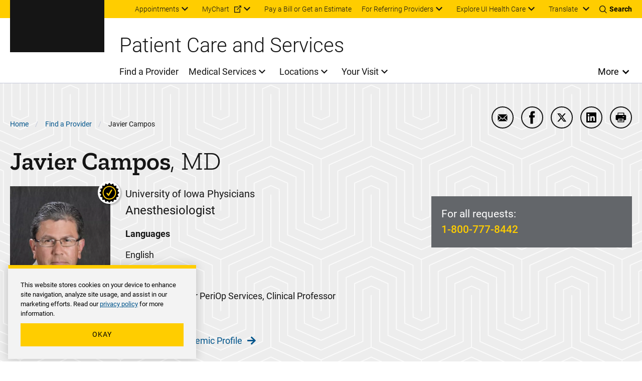

--- FILE ---
content_type: text/css
request_url: https://uihc.org/sites/default/files/css/css_J9OEYUU8-Kdp5WWV1IHC1RpZJC8pVNqPBrAak5ollNM.css?delta=2&language=en&theme=ohana&include=eJyFlNFuwyAMRX8oNJ9UOeASNMDINp3293Matdse3L1ECT7BvvaFSIxrpDaoY1e50A4dQoAYiVOhvkQHqMjqBTdGSJFn21xiqvqbJxzA2mwpROoKUcVDbwVr8oN5MrpRIkV-Hw0Vvmi6Qp8QZqgek4lyxaAMXSqoW85uPfPLOaOBMdtQgiBw3D229Fo6hg7NTWbAhz3EVfYCgo1huhRFUCvIHU-HuxcakN3yBtMNRWxnqAHTPLO8oe_l6M6OTB7EeDQ_hWjKSrRtlQtUt_AXbv6z9f8wQb6XiPK2p7IDmxGI_LRiOjZwXSBF0ZqeXZXyUcYxOj8BRZP9GK-HKIL4RlQULY168R3_C3HrUMp2KtzwMU9X5L3gp9P50g4zYLq2WbVcBStGXUuT5fHvmittVvj58cc3dpbjlOfFZPcPZIaxy5p4DqiXn5XL7GNulm7HtMgcyDd7X81WusiXKLZ1sw4us-zx-rTb9bTbep7c8AAOHbI-npdGaVb8BqjUHv0
body_size: 9138
content:
/* @license GPL-2.0-or-later https://www.drupal.org/licensing/faq */
.accordion{margin-bottom:0.9375rem;}.accordion:last-child{margin-bottom:0;}.accordion .link-list a{font-size:1.125rem;}.accordion__title{margin:0;}.accordion__button{background-color:#fff;border:1px solid #c4c8d8;color:#151515;font-family:"Zilla Slab",serif;font-size:1.3125rem;font-weight:600;line-height:1.2;padding:15px 70px 15px 20px;position:relative;text-align:left;width:100%;}.accordion__button::after{background-image:url(/themes/custom/ohana/dist/img/plus.svg),linear-gradient(transparent,transparent);background-repeat:no-repeat;content:"";height:36px;position:absolute;right:20px;top:50%;transform:translate(0,-50%);width:36px;background-size:100% 100%;}.care-team .accordion__button::after{background-image:url(/themes/custom/ohana/dist/img/plus-white.svg),linear-gradient(transparent,transparent);background-repeat:no-repeat;left:0;}.open .accordion__button{background-color:#ffcd00;border-color:#151515;border-bottom:0;}.open .accordion__button::after{background-image:url(/themes/custom/ohana/dist/img/minus.svg),linear-gradient(transparent,transparent);background-repeat:no-repeat;content:"";height:36px;position:absolute;right:20px;top:50%;transform:translate(0,-50%);width:36px;background-size:100% 100%;}.care-team .open .accordion__button{background:none;border:0;}.accordion__content{background-color:#fff;border:1px solid #151515;color:#151515;padding:1.25rem 1.25rem 1.875rem;}@media print{.accordion__content{height:auto !important;display:block !important;}}[class*=bg-black] .accordion__content,[class*=bg-dark] .accordion__content{border-color:#151515;}[class*=bg-black] .accordion__content a:not(.button),[class*=bg-dark] .accordion__content a:not(.button){color:#00558c;}[class*=bg-black] .accordion__content a:not(.button):hover,[class*=bg-black] .accordion__content a:not(.button):focus,[class*=bg-black] .accordion__content a:not(.button):active,[class*=bg-dark] .accordion__content a:not(.button):hover,[class*=bg-dark] .accordion__content a:not(.button):focus,[class*=bg-dark] .accordion__content a:not(.button):active{color:#0074bf;}.accordion__content > *:first-child{margin-top:0;}.accordion__content > *:last-child{margin-bottom:0;}
.alert{--alert-background-color:#ededed;--alert-color:inherit;--alert-close-svg-fill:#151515;--alert-close-svg-fill-hover:#63666a;background:var(--alert-background-color);box-shadow:0 5px 10px 0 rgba(0,0,0,0.15);color:var(--alert-color);position:relative;z-index:4;}.menu-open .alert{z-index:99;}.l-main .alert{margin-left:auto;margin-right:auto;max-width:calc(90rem - 200px);margin-bottom:2.5rem;margin-top:2.5rem;}.alert.alert--emergency{--alert-background-color:#bd472a;--alert-color:#fff;--alert-close-svg-fill:#fff;--alert-close-svg-fill-hover:#ededed;}.alert.alert--warning{--alert-background-color:#63666a;--alert-color:#fff;--alert-close-svg-fill:#fff;--alert-close-svg-fill-hover:#ededed;}.alert__container{margin-left:auto;margin-right:auto;max-width:90rem;align-items:center;display:grid;grid-template:"icon . close" auto "title title title" auto "caption caption caption" auto "cta cta cta" auto/min-content 1fr 50px;}@media screen and (min-width:992px){.alert__container{grid-template:"icon title cta close" auto "icon caption cta close" auto/min-content 1fr auto 100px;}.alert__container.alert__container-multiple-buttons{grid-template:"icon title cta close" auto "icon caption cta close" auto/min-content 1fr 1fr 100px;}}.alert__container::before{background-color:#fff;display:block;height:60px;position:absolute;top:0;width:100%;}@media screen and (max-width:991px){.alert__container::before{content:"";}}@media screen and (min-width:768px) and (max-width:991px){.alert__container::before{background-color:transparent;position:relative;}}@media screen and (max-width:767px){.alert__container::before{background-color:transparent;position:relative;}}.alert__icon{align-items:center;align-self:stretch;display:flex;grid-area:icon;justify-content:center;min-height:60px;position:relative;width:100px;}@media screen and (min-width:992px){.alert__icon{background-color:#fff;}}.alert__icon svg{height:auto;width:40px;}.alert__title{font-family:"Zilla Slab",serif;font-size:1.3125rem;font-weight:600;grid-area:title;line-height:25px;margin-left:1.5625rem;margin-top:20px;}.alert__caption{grid-area:caption;margin:20px 1.5625rem;}@media screen and (min-width:992px){.alert__caption{margin-right:0;}}.alert__title + .alert__caption{margin-top:15px;}.alert__button{grid-area:cta;margin:0 1.5625rem 20px;}@media screen and (min-width:992px){.alert__button{margin-left:40px;margin-right:40px;}}.alert__button .button{margin:0 0 5px;display:inline-block;}.alert__close{background:none;border:0;cursor:pointer;display:flex;grid-area:close;justify-self:end;margin-right:30px;padding:0;position:relative;}@media screen and (min-width:992px){.alert__close{align-self:start;margin-top:20px;}}.alert__close:hover > svg{fill:var(--alert-close-svg-fill-hover);}.alert__close > svg{fill:var(--alert-close-svg-fill);transition:fill 300ms ease-in-out;}.alert--no-cookie .alert__container{grid-template:"icon title" auto "caption caption" auto "cta cta" auto/auto 1fr;padding-bottom:30px;padding-top:30px;}@media screen and (min-width:992px){.alert--no-cookie .alert__container{grid-template:"icon title cta" auto "caption caption cta" auto/auto 1fr auto;padding-left:30px;padding-right:30px;}}.alert--no-cookie .alert__container::before{content:normal;}.alert--no-cookie .alert__icon{background:none;display:inline-flex;grid-area:icon;min-height:auto;width:auto;}@media screen and (max-width:991px){.alert--no-cookie .alert__icon{margin-left:30px;}}.alert--no-cookie .alert__icon svg{height:auto;width:40px;}.alert--no-cookie .alert__title{margin-top:0;}.alert__icon + .alert--no-cookie .alert__title{margin-left:20px;}@media screen and (min-width:992px){.alert--no-cookie .alert__caption{margin-bottom:0;margin-left:0;margin-right:0;}}.alert--no-cookie .alert__button{margin-bottom:0;margin-right:0;}
.breadcrumb{padding:1.25rem 0;}.breadcrumb__list{display:block;list-style-type:none;margin:-0.3125rem;padding:0.3125rem;overflow:hidden;text-overflow:ellipsis;white-space:normal;}.breadcrumb__item{display:inline;font-family:"Roboto",sans-serif;font-size:0.875rem;left:-999em;margin-bottom:0;position:absolute;right:auto;overflow:visible;}.breadcrumb__item:nth-last-child(2){position:static;}.breadcrumb__item:nth-last-child(2) .breadcrumb__link::before{background-color:#000;background-size:cover;height:16px;-webkit-mask-image:url("/themes/custom/ohana/dist/img/breadcrumb-back.svg");mask-image:url("/themes/custom/ohana/dist/img/breadcrumb-back.svg");-webkit-mask-position:center;mask-position:center;-webkit-mask-repeat:no-repeat;mask-repeat:no-repeat;-webkit-mask-size:contain;mask-size:contain;width:16px;bottom:-0.2em;content:"";display:inline-block;margin:0 0.625rem;position:relative;}@media screen and (min-width:576px){.breadcrumb__item{position:static;}.breadcrumb__item:nth-last-child(2) .breadcrumb__link::before{display:none;}.breadcrumb__item:not(:last-child)::after{bottom:0;color:#c4c8d8;content:"/";display:inline-block;margin:0 0.625rem;position:relative;}}.hero .breadcrumb__item{color:#fff;}.breadcrumb__link{color:#151515;font-family:"Roboto",sans-serif;font-size:0.875rem;text-decoration:none;overflow:visible;}.breadcrumb__link[href]{color:#00558c;}.breadcrumb__link[href]:hover{text-decoration:underline;}.hero .breadcrumb__link{color:#fff;}.hero .breadcrumb__link[href]{color:#ffcd00;}
.button{-webkit-appearance:none;-moz-appearance:none;appearance:none;background:#ffcd00;border:2px solid #ffcd00;border-radius:0;box-shadow:none;box-sizing:border-box;color:#151515;cursor:pointer;display:inline-block;font-size:1rem;font-weight:500;line-height:1.25;margin-bottom:1.25rem;outline:none;padding:0.9375rem 1.5625rem;position:relative;text-align:center;text-decoration:none;transition:color 300ms ease-in-out,background 300ms ease-in-out,border 300ms ease-in-out;}.button:visited{color:#151515;}.button:hover,.button:focus,.button:active{background:#ffe166;border-color:#ffe166;color:#151515;}.button:last-child{margin-bottom:0;}.button:disabled{cursor:not-allowed;opacity:0.5;}p > .button{margin-bottom:0;}[class*=bg-black] .button,[class*=bg-dark] .button{color:#151515;}[class*=bg-] .button,[class*=bg-] [class*=bg-] .button{border-color:#ffcd00;}.button--dark{-webkit-appearance:none;-moz-appearance:none;appearance:none;background:#ffcd00;border:2px solid #ffcd00;border-radius:0;box-shadow:none;box-sizing:border-box;color:#151515;cursor:pointer;display:inline-block;font-size:1rem;font-weight:500;line-height:1.25;margin-bottom:1.25rem;outline:none;padding:0.9375rem 1.5625rem;position:relative;text-align:center;text-decoration:none;transition:color 300ms ease-in-out,background 300ms ease-in-out,border 300ms ease-in-out;background:var(--theme-color-swap);border-color:var(--theme-color-swap);color:#fff;}.button--dark:visited{color:#151515;}.button--dark:hover,.button--dark:focus,.button--dark:active{background:#ffe166;border-color:#ffe166;color:#151515;}.button--dark:last-child{margin-bottom:0;}.button--dark:disabled{cursor:not-allowed;opacity:0.5;}p > .button--dark{margin-bottom:0;}.button--dark:visited{background:var(--theme-color-swap);border-color:var(--theme-color-swap);color:#fff;}.button--dark:hover,.button--dark:focus,.button--dark:active{background:var(--theme-color-swap-hover);border-color:var(--theme-color-swap-hover);color:#fff;}[class*=bg-black] .button--dark,[class*=bg-dark] .button--dark{color:#fff;}.button--dark-outline{-webkit-appearance:none;-moz-appearance:none;appearance:none;background:#ffcd00;border:2px solid #ffcd00;border-radius:0;box-shadow:none;box-sizing:border-box;color:#151515;cursor:pointer;display:inline-block;font-size:1rem;font-weight:500;line-height:1.25;margin-bottom:1.25rem;outline:none;padding:0.9375rem 1.5625rem;position:relative;text-align:center;text-decoration:none;transition:color 300ms ease-in-out,background 300ms ease-in-out,border 300ms ease-in-out;background:var(--theme-color-swap);border-color:var(--theme-color-swap);color:#fff;background:transparent;color:var(--theme-color-swap);}.button--dark-outline:visited{color:#151515;}.button--dark-outline:hover,.button--dark-outline:focus,.button--dark-outline:active{background:#ffe166;border-color:#ffe166;color:#151515;}.button--dark-outline:last-child{margin-bottom:0;}.button--dark-outline:disabled{cursor:not-allowed;opacity:0.5;}p > .button--dark-outline{margin-bottom:0;}.button--dark-outline:visited{background:var(--theme-color-swap);border-color:var(--theme-color-swap);color:#fff;}.button--dark-outline:hover,.button--dark-outline:focus,.button--dark-outline:active{background:var(--theme-color-swap-hover);border-color:var(--theme-color-swap-hover);color:#fff;}[class*=bg-black] .button--dark-outline,[class*=bg-dark] .button--dark-outline{color:var(--theme-color-swap);}.button--dark-outline:visited{background:transparent;color:var(--theme-color-swap);}.button--dark-outline:hover,.button--dark-outline:focus,.button--dark-outline:active{background:var(--theme-color-swap);color:#fff;}.button--primary{-webkit-appearance:none;-moz-appearance:none;appearance:none;background:#ffcd00;border:2px solid #ffcd00;border-radius:0;box-shadow:none;box-sizing:border-box;color:#151515;cursor:pointer;display:inline-block;font-size:1rem;font-weight:500;line-height:1.25;margin-bottom:1.25rem;outline:none;padding:0.9375rem 1.5625rem;position:relative;text-align:center;text-decoration:none;transition:color 300ms ease-in-out,background 300ms ease-in-out,border 300ms ease-in-out;}.button--primary:visited{color:#151515;}.button--primary:hover,.button--primary:focus,.button--primary:active{background:#ffe166;border-color:#ffe166;color:#151515;}.button--primary:last-child{margin-bottom:0;}.button--primary:disabled{cursor:not-allowed;opacity:0.5;}p > .button--primary{margin-bottom:0;}[class*=bg-black] .button--primary,[class*=bg-dark] .button--primary{color:#151515;}[class*=bg-] .button--primary,[class*=bg-] [class*=bg-] .button--primary{border-color:#ffcd00;}.button--primary-outline{-webkit-appearance:none;-moz-appearance:none;appearance:none;background:#ffcd00;border:2px solid #ffcd00;border-radius:0;box-shadow:none;box-sizing:border-box;color:#151515;cursor:pointer;display:inline-block;font-size:1rem;font-weight:500;line-height:1.25;margin-bottom:1.25rem;outline:none;padding:0.9375rem 1.5625rem;position:relative;text-align:center;text-decoration:none;transition:color 300ms ease-in-out,background 300ms ease-in-out,border 300ms ease-in-out;background:transparent;border:2px solid #ffcd00;color:#ffcd00;}.button--primary-outline:visited{color:#151515;}.button--primary-outline:hover,.button--primary-outline:focus,.button--primary-outline:active{background:#ffe166;border-color:#ffe166;color:#151515;}.button--primary-outline:last-child{margin-bottom:0;}.button--primary-outline:disabled{cursor:not-allowed;opacity:0.5;}p > .button--primary-outline{margin-bottom:0;}.button--primary-outline:visited{border:2px solid #ffcd00;color:#ffcd00;}.button--primary-outline:hover,.button--primary-outline:focus,.button--primary-outline:active{background:#ffcd00;border:2px solid #ffcd00;color:#151515;}.button--secondary{-webkit-appearance:none;-moz-appearance:none;appearance:none;background:#ffcd00;border:2px solid #ffcd00;border-radius:0;box-shadow:none;box-sizing:border-box;color:#151515;cursor:pointer;display:inline-block;font-size:1rem;font-weight:500;line-height:1.25;margin-bottom:1.25rem;outline:none;padding:0.9375rem 1.5625rem;position:relative;text-align:center;text-decoration:none;transition:color 300ms ease-in-out,background 300ms ease-in-out,border 300ms ease-in-out;background:#00558c;border-color:#00558c;color:#fff;}.button--secondary:visited{color:#151515;}.button--secondary:hover,.button--secondary:focus,.button--secondary:active{background:#ffe166;border-color:#ffe166;color:#151515;}.button--secondary:last-child{margin-bottom:0;}.button--secondary:disabled{cursor:not-allowed;opacity:0.5;}p > .button--secondary{margin-bottom:0;}.button--secondary:visited{color:#fff;}.button--secondary:hover,.button--secondary:focus,.button--secondary:active{background:#0074bf;border-color:#0074bf;color:#fff;}[class*=bg-black] .button--secondary,[class*=bg-dark] .button--secondary{color:#fff;}.button--secondary-outline{-webkit-appearance:none;-moz-appearance:none;appearance:none;background:#ffcd00;border:2px solid #ffcd00;border-radius:0;box-shadow:none;box-sizing:border-box;color:#151515;cursor:pointer;display:inline-block;font-size:1rem;font-weight:500;line-height:1.25;margin-bottom:1.25rem;outline:none;padding:0.9375rem 1.5625rem;position:relative;text-align:center;text-decoration:none;transition:color 300ms ease-in-out,background 300ms ease-in-out,border 300ms ease-in-out;background:#00558c;border-color:#00558c;color:#fff;background:transparent;color:#00558c;}.button--secondary-outline:visited{color:#151515;}.button--secondary-outline:hover,.button--secondary-outline:focus,.button--secondary-outline:active{background:#ffe166;border-color:#ffe166;color:#151515;}.button--secondary-outline:last-child{margin-bottom:0;}.button--secondary-outline:disabled{cursor:not-allowed;opacity:0.5;}p > .button--secondary-outline{margin-bottom:0;}.button--secondary-outline:visited{color:#fff;}.button--secondary-outline:hover,.button--secondary-outline:focus,.button--secondary-outline:active{background:#0074bf;border-color:#0074bf;color:#fff;}.button--secondary-outline:visited{color:#00558c;}.button--secondary-outline:hover,.button--secondary-outline:focus,.button--secondary-outline:active{background:#00558c;border-color:#00558c;color:#fff;}.button--white{-webkit-appearance:none;-moz-appearance:none;appearance:none;background:#ffcd00;border:2px solid #ffcd00;border-radius:0;box-shadow:none;box-sizing:border-box;color:#151515;cursor:pointer;display:inline-block;font-size:1rem;font-weight:500;line-height:1.25;margin-bottom:1.25rem;outline:none;padding:0.9375rem 1.5625rem;position:relative;text-align:center;text-decoration:none;transition:color 300ms ease-in-out,background 300ms ease-in-out,border 300ms ease-in-out;background:#fff;border-color:#fff;color:#151515;}.button--white:visited{color:#151515;}.button--white:hover,.button--white:focus,.button--white:active{background:#ffe166;border-color:#ffe166;color:#151515;}.button--white:last-child{margin-bottom:0;}.button--white:disabled{cursor:not-allowed;opacity:0.5;}p > .button--white{margin-bottom:0;}.button--white:visited{color:#151515;}.button--white:hover,.button--white:focus,.button--white:active{background:#ededed;border-color:#ededed;color:#151515;}.button--white-outline{-webkit-appearance:none;-moz-appearance:none;appearance:none;background:#ffcd00;border:2px solid #ffcd00;border-radius:0;box-shadow:none;box-sizing:border-box;color:#151515;cursor:pointer;display:inline-block;font-size:1rem;font-weight:500;line-height:1.25;margin-bottom:1.25rem;outline:none;padding:0.9375rem 1.5625rem;position:relative;text-align:center;text-decoration:none;transition:color 300ms ease-in-out,background 300ms ease-in-out,border 300ms ease-in-out;background:#fff;border-color:#fff;color:#151515;background:transparent;border:2px solid #fff;color:#fff;}.button--white-outline:visited{color:#151515;}.button--white-outline:hover,.button--white-outline:focus,.button--white-outline:active{background:#ffe166;border-color:#ffe166;color:#151515;}.button--white-outline:last-child{margin-bottom:0;}.button--white-outline:disabled{cursor:not-allowed;opacity:0.5;}p > .button--white-outline{margin-bottom:0;}.button--white-outline:visited{color:#151515;}.button--white-outline:hover,.button--white-outline:focus,.button--white-outline:active{background:#ededed;border-color:#ededed;color:#151515;}.button--white-outline:visited{border:2px solid #fff;color:#fff;}.button--white-outline:hover,.button--white-outline:focus,.button--white-outline:active{background:#fff;border:2px solid #fff;color:#151515;}
.department-contacts{background-color:#63666a;padding:1.25rem;}.department-contacts:not(:first-child){margin-top:1.25rem;}.department-contacts:not(:last-child){margin-bottom:1.25rem;}.department-contacts__main-number:not(:last-child){margin-bottom:0.9375rem;}.department-contacts__main-label{color:#fff;font-size:1.3125rem;line-height:1.47619048;}.department-contacts__main-link{color:#ffcd00;font-size:1.3125rem;font-weight:500;line-height:1.47619048;text-decoration:none;}.department-contacts__main-link:active,.department-contacts__main-link:hover{color:#ffcd00;text-decoration:underline;}.department-contacts__additional{position:relative;}.department-contacts__additional:not(:last-child){margin-bottom:1.25rem;}.department-contacts__additional-toggle{background:transparent;border:0;color:#fff;display:flex;font-size:1rem;font-weight:bold;line-height:1.5;padding:0;margin-bottom:0;}.department-contacts__additional-toggle svg{margin-right:0.625rem;}.active .department-contacts__additional-toggle svg{transform:rotate(180deg);}.department-contacts__additional-numbers{background-color:#fff;box-shadow:0 0 0.625rem 0 rgba(0,0,0,0.2);display:none;margin-top:0.5rem;padding:0.9375rem 1.25rem;position:absolute;width:100%;z-index:1;}.department-contacts__additional-number{color:#151515;font-size:1rem;font-weight:normal;line-height:1.5;margin:0;}.department-contacts__additional-number dt{font-size:inherit;font-weight:inherit;}.department-contacts__additional-number dd{font-size:inherit;font-weight:inherit;margin:0;padding:0;}.department-contacts__additional-number dd a{font-weight:500;text-decoration:none;}.department-contacts__additional-number + .department-contacts__additional-number{margin-top:0.75rem;}.department-contacts__links:not(:first-child){border-top:1px solid #c4c8d8;margin-top:1.25rem;padding-top:1.25rem;}.department-contacts__links .link-list__item > a:not(.button){color:#fff;}.department-contacts__links .link-list__item > a:not(.button):active,.department-contacts__links .link-list__item > a:not(.button):hover{color:#fff;text-decoration:underline;}.department-contacts__pediatric{border-top:1px solid #c4c8d8;margin-top:1.25rem;padding-top:1.25rem;}.department-contacts__pediatric .department-contacts__pediatric-link{color:#fff;display:inline-block;font-size:1.125rem;line-height:1.95;padding-left:47px;position:relative;text-decoration:none;}.department-contacts__pediatric .department-contacts__pediatric-link::before{background-image:url(/themes/custom/ohana/dist/img/childrens-flag.svg),linear-gradient(transparent,transparent);background-repeat:no-repeat;content:"";height:35px;left:0;position:absolute;top:0;width:32px;}.department-contacts__pediatric .department-contacts__pediatric-link:hover{color:#fff;text-decoration:underline;}
.field__label{color:inherit;font-weight:600;-webkit-hyphens:none;hyphens:none;line-height:1.5;margin:0 0 1.25rem;text-rendering:optimizeLegibility;font-family:"Zilla Slab",serif;font-size:1.5rem;line-height:1.5;margin-bottom:15px;margin-top:1.875rem;}.field__label a{color:inherit;font-weight:inherit;}@media print{.field__label{orphans:3;-moz-column-break-after:avoid;break-after:avoid-page;widows:3;}.field__label::after{display:inline-block;}}.field__label{display:block;margin-bottom:0;}.field__label.is-inline{color:inherit;font-weight:600;-webkit-hyphens:none;hyphens:none;line-height:1.5;margin:0 0 1.25rem;text-rendering:optimizeLegibility;font-family:"Zilla Slab",serif;font-size:1.3125rem;line-height:25px;margin-bottom:15px;margin-top:1.875rem;}.field__label.is-inline a{color:inherit;font-weight:inherit;}@media print{.field__label.is-inline{orphans:3;-moz-column-break-after:avoid;break-after:avoid-page;widows:3;}.field__label.is-inline::after{display:inline-block;}}.field__label.is-inline{display:inline-block;margin-bottom:0;margin-right:0.25rem;}.field__label.is-inline.inherit-type{font-family:inherit;font-size:inherit;font-weight:inherit;line-height:inherit;}.field__label.is-inline::after{content:":";}.field__label.is-inline + .field__content{display:inline;}.field--tight{margin-bottom:0;}.field--gapped .field__content{margin-top:0.9375rem;}.field--line-gapped{border-top:1px solid #c4c8d8;padding-top:2.5rem;}.field--line-gapped:not(:first-child){margin-top:2.5rem;}.field--line-gapped .field__content > p:first-child{margin-top:0;}
.figure{display:table;margin-bottom:1.25rem;margin-top:0;position:relative;width:100%;}.figure img{width:100%;}@media screen and (min-width:576px){.figure.u-align-left{margin-right:2.5rem;max-width:calc(33% - 1.25rem);}}@media screen and (min-width:576px){.figure.u-align-right{margin-left:2.5rem;max-width:calc(33% - 1.25rem);}}.figure__caption{background:#151515;color:#fff;font-family:"Zilla Slab",serif;font-size:1.125rem;line-height:27px;padding:0.9375rem 1.25rem 1.25rem;position:relative;width:100%;}@media screen and (min-width:992px){.figure__caption{background:rgba(21,21,21,0.75);bottom:0;position:absolute;}}.figure--center{clear:both;margin-left:auto;margin-right:auto;margin-top:1.25rem;}@media screen and (min-width:576px){.figure--left{float:left;margin-right:1.5625rem;max-width:calc(33% - 1.25rem);}}@media screen and (min-width:576px){.figure--right{float:right;margin-left:1.5625rem;max-width:calc(33% - 1.25rem);}}.figure--video{display:block;width:100%;}.figure--video .figure__caption{display:block;}
.footer{position:relative;}.footer .l-grid-footer__top{align-items:flex-end;grid-template-columns:100%;margin-bottom:2.5rem;padding-top:1.875rem;}@media screen and (min-width:768px){.footer .l-grid-footer__top.l-grid-footer__top-3-col .l-grid-footer__row-wrapper-top{grid-template-columns:230px calc(100% - 230px - 1.5625rem);}}@media screen and (min-width:992px){.footer .l-grid-footer__top.l-grid-footer__top-2-col{grid-template-columns:calc(50% - 0.78125rem) calc(50% - 0.78125rem);}.footer .l-grid-footer__top.l-grid-footer__top-3-col{grid-template-columns:calc(75% - 0.78125rem) calc(25% - 0.78125rem);}.footer .l-grid-footer__top.l-grid-footer__top-3-col .l-grid-footer__row-wrapper-top{grid-template-columns:calc(33.33333% - 0.78125rem) calc(66.666666% - 0.78125rem);align-items:flex-end;}}.footer .l-grid-footer__top .l-grid-footer__top-column{display:flex;justify-content:center;}@media screen and (min-width:768px){.l-footer__themed .footer .l-grid-footer__top .l-grid-footer__top-column.footer__logo,.l-footer__themed .footer .l-grid-footer__top .l-grid-footer__top-column.footer__site-name-column{justify-content:flex-start;}.footer .l-grid-footer__top .l-grid-footer__top-column.footer__site-name-column{align-items:center;}}@media screen and (min-width:992px){.footer .l-grid-footer__top .l-grid-footer__top-column{display:block;}.footer .l-grid-footer__top .l-grid-footer__top-column.footer__social-links{display:flex;justify-content:flex-end;}}.footer .l-grid-footer{grid-template-columns:100%;grid-gap:20px 30px;}@media screen and (min-width:576px){.footer .l-grid-footer{grid-template-columns:repeat(2,1fr);}}@media screen and (min-width:992px){.footer .l-grid-footer{grid-template-columns:calc(25% - 22.5px) calc(25% - 22.5px) calc(25% - 22.5px) calc(25% - 22.5px);}}.footer .l-grid-footer .link-list-menu{margin-top:0;}.footer .l-grid-footer .link-list-menu .link-list{margin-top:0;}.footer .l-grid-footer .link-list-menu__title{line-height:1.5;margin-top:0;}.footer .l-grid-footer .link-list-menu__title::after{margin-top:0.3125rem;}.footer .l-grid-footer .link-list .link-list__item{margin-bottom:0.625rem;}.footer .l-grid-footer .link-list .link-list__item a.external:not(.button)::after,.footer .l-grid-footer .link-list .link-list__item a[href^=http]:not(.button)::after{content:"\e90c";display:inline;font-family:icomoon;margin-left:10px;}.footer__contact-info{font-weight:300;margin-bottom:1.25rem;text-align:center;}@media screen and (min-width:576px){.footer__contact-info{text-align:left;}}.footer__phone_number{margin:0.625rem 0 1.875rem;}.footer__phone_number a{color:#fff;font-size:18px;text-decoration:none;}.footer__contact-links{margin-bottom:1.875rem;display:flex;justify-content:center;}@media screen and (min-width:576px){.footer__contact-links{justify-content:flex-start;}}.footer__contact-links .link-list--footer{text-align:left;}.footer__contact-links .link-list--footer .link-list__item > a:not(.button){color:#ffcd00;}.footer__contact-links .link-list--footer .link-list__item > a:not(.button):hover,.footer__contact-links .link-list--footer .link-list__item > a:not(.button):focus{color:#ffcd00;}.footer__social-links{list-style-type:none;margin:0;padding:0;display:flex;}.footer__social-links li{padding-left:0;}.footer__social-links li::before{display:none;}.footer__social-links li{display:inline-block;margin:0 0.9375rem 0 0;}.footer__social-links li:last-of-type{margin-right:0;}.footer__childrens-accent-image{display:none;position:absolute;right:calc(25% + 30px);top:-9.5rem;width:17.5rem;}@media screen and (min-width:992px){.footer__childrens-accent-image{display:block;}}
.l-footer{background:var(--uihc-footer-background);margin-top:6.25rem;position:relative;z-index:0;}@media print{.l-footer{display:none;}}.l-footer .footer__site-name{border-top:1px solid #fff;font-family:"Roboto",sans-serif;font-size:1.625rem;font-weight:300;max-width:13.75rem;padding-top:0.625rem;text-align:center;display:none;}@media screen and (min-width:768px){.l-footer .footer__site-name{border-top:0;font-size:2rem;max-width:100%;padding-top:0;display:flex;}}@media screen and (min-width:992px){.l-footer .footer__site-name{text-align:left;}}.l-footer.l-footer__childrens{margin-top:10.375rem;}.l-footer.l-footer__childrens .social-link svg .svg-outer-circle{stroke:#ffcd00;stroke-dasharray:0;}.l-footer.l-footer__childrens .footer__contact-links .link-list--footer .link-list__item > a:not(.button){color:#fff;}.l-footer.l-footer__childrens .footer__contact-links .link-list--footer .link-list__item > a:not(.button):hover,.l-footer.l-footer__childrens .footer__contact-links .link-list--footer .link-list__item > a:not(.button):focus{color:#fff;}.l-footer__top{color:#fff;padding:1.5rem 0 0;}.l-footer__bottom .l-footer__bottom__container{padding:2.5rem 0;}
.footer-legal ul{list-style-type:none;margin:0;padding:0;}.footer-legal ul li{padding-left:0;}.footer-legal ul li::before{display:none;}.footer-legal li{display:inline-block;margin-bottom:0;padding-right:0.625rem;}.footer-legal li:last-of-type{padding-right:0;}.footer-legal a{color:#fff;font-size:1rem;font-weight:300;text-decoration:none;}.footer-legal a:hover,.footer-legal a:focus,.footer-legal a:visited{color:#fff;text-decoration:underline;}.footer-legal__nondiscrimination,.footer-legal__policy,.footer-legal__interpretation{margin-bottom:0.625rem;}.footer-legal__copyright p,.footer-legal__copyright span{color:#fff;display:inline-block;font-size:1rem;font-weight:300;margin:0;}
.google-translate{margin-bottom:0.9375rem;position:relative;}@media screen and (min-width:992px){.google-translate{margin-bottom:0;}}@media screen and (min-width:992px){.l-header-childrens .google-translate .google-translate__toggle{color:#fff;}.l-header-childrens .google-translate .google-translate__toggle::after{color:#fff;}}.google-translate.open .google-translate__toggle::after{content:"\e90e";}@media screen and (min-width:992px){.google-translate.open .google-translate__toggle::before{content:"";}}.google-translate.open .google-translate-element{background-color:#d4d4d4;display:block;margin-top:0.9375rem;}@media screen and (min-width:992px){.google-translate.open .google-translate-element{margin-top:0;padding:0.3125rem 0.625rem;width:250%;}}.google-translate__toggle{align-items:center;background:inherit;border:0;display:inline-flex;font-size:0.875rem;font-weight:300;height:2.25rem;margin:0;min-height:2.25rem;min-width:2.25rem;padding:0;text-align:left;width:100%;}@media screen and (min-width:992px){.google-translate__toggle{padding-left:1.25rem;}}.google-translate__toggle:active,.google-translate__toggle:focus,.google-translate__toggle:hover{background:inherit;}.google-translate__toggle:focus-visible{outline:-webkit-focus-ring-color auto 0.0625rem;}.google-translate__toggle::after{content:"\e90d";display:inline-block;font-family:icomoon;font-size:0.5rem;margin-left:0.625rem;}.google-translate__toggle::before{background-color:#000;bottom:0;height:0.3125rem;left:1.25rem;position:absolute;right:0;}@media screen and (min-width:992px){.l-header-childrens .google-translate__toggle::before{background-color:#fff;}}.google-translate-element{background:#fff;box-shadow:0 0.3125rem 0.625rem rgba(0,0,0,0.2);display:none;padding:20px;}@media screen and (min-width:992px){.google-translate-element{bottom:0;position:absolute;right:0;transform:translateY(100%);z-index:2;}}.l-header__mobile .google-translate-element{margin-bottom:1.25rem;}.google-translate-element .goog-te-gadget .goog-te-combo{border-color:#767676;margin-bottom:0.625rem;width:100%;}.l-header__mobile-translate{display:flex;justify-content:flex-end;position:absolute;left:0;top:1.4375rem;width:calc(100% - 107px);z-index:5;}@media screen and (min-width:768px){.l-header__mobile-translate{top:1.875rem;width:calc(100% - 107px);}}@media screen and (min-width:992px){.l-header__mobile-translate{display:none;}}.l-header__mobile-translate .google-translate{display:flex;margin-bottom:0;margin-right:0;position:relative;width:100%;}.l-header__mobile-translate .google-translate.open .google-translate-element{background-color:#fff;box-shadow:none;margin-top:0;position:absolute;top:4.6875rem;width:100vw;}@media screen and (min-width:768px){.l-header__mobile-translate .google-translate.open .google-translate-element{top:5.3125rem;}}.l-header__mobile-translate .google-translate__toggle{color:#fff;font-size:1.25rem;justify-content:flex-end;margin-right:0.625rem;}@media screen and (min-width:576px){.l-header__mobile-translate .google-translate__toggle{font-size:1.6875rem;margin-right:1.25rem;}}.l-header__mobile-translate .google-translate__toggle::after{font-size:0.5rem;margin-left:0.3125rem;}@media screen and (min-width:576px){.l-header__mobile-translate .google-translate__toggle::after{font-size:0.8125rem;margin-left:0.625rem;}}.l-header__mobile-translate .goog-te-gadget{color:#151515;font-size:1.0625rem;}.l-header__mobile-translate .goog-te-gadget a{color:#151515;font-size:1.0625rem;}.l-header__mobile-translate .goog-te-gadget a img{width:3.4375rem;}
.l-header{background:#151515;padding-top:0.9375rem;position:relative;z-index:2;}@media screen and (min-width:992px){.l-header{background:#fff;padding:0;}}.l-header.l-header__with-border{border-bottom:0;}@media screen and (min-width:992px){.l-header.l-header__with-border{border-bottom:1px solid #c4c8d8;}}@media print{.l-header{display:none;}}.more-open .l-header,.menu-open .l-header{z-index:auto;}.menu-open .l-header{z-index:99;}.l-header-site-title-menu{display:grid;grid-template-columns:100%;justify-content:flex-start;padding:0 0 0 1.875rem;}.l-header-site-title{display:none;}@media screen and (min-width:992px){.l-header-site-title{align-items:flex-end;display:grid;font-family:"Roboto",sans-serif;font-size:2.5rem;font-weight:300;margin:0.9375rem 0 0 0;}}.l-header__mobile-site-title{background:#fff;color:#151515;font-family:"Roboto",sans-serif;font-size:1.25rem;font-weight:300;padding:0.625rem 1.25rem;}@media screen and (min-width:768px){.l-header__mobile-site-title{font-size:1.4375rem;}}@media screen and (min-width:992px){.l-header__mobile-site-title{display:none;font-size:1.625rem;}}.l-header__auxiliary{background-color:#ffcd00;color:#151515;display:flex;padding:0.3125rem 1.25rem;}.l-header-childrens .l-header__auxiliary{background-color:#007f91;color:#fff;}@media screen and (min-width:992px){.l-header__auxiliary{display:none;}}.l-header-site-menu{display:none;}@media screen and (min-width:992px){.l-header-site-menu{display:grid;grid-template-columns:calc(100% - 87px) 5.4375rem;}}.l-header__utility{display:none;}@media screen and (min-width:992px){.l-header__utility{background:var(--uihc-header-utility-bg);display:block;max-height:2.25rem;}}.l-header__utility .toggles{height:2.25rem;max-height:2.25rem;margin-left:1.25rem;}.l-header__utility .toggles .toggles__search{font-size:0.875rem;font-weight:600;}.l-header__utility .toggles .toggles__search i{color:#151515;font-size:0.9375rem;margin-left:0;margin-right:0.3125rem;}.l-header__wrapper{display:flex;}.l-header__main{margin-left:auto;margin-right:auto;max-width:90rem;padding-left:20px;padding-right:20px;position:relative;background:#151515;display:grid;grid-template-columns:1fr 1fr 1fr;padding-bottom:0.9375rem;z-index:4;}@media screen and (min-width:992px){.l-header__main{z-index:1;}}@media screen and (min-width:90rem){.l-header__main{padding-left:100px;padding-right:100px;}}.l-header__main .l-header__main{padding-left:0;padding-right:0;}@media screen and (min-width:992px){.l-header__main{background:#fff;grid-template-columns:11.75rem calc(100% - 188px);padding-top:0.625rem;padding-bottom:0;}.l-header__main .site-logo{max-height:6.5rem;top:-2.875rem;}}.more-open .l-header__main{position:static;}.l-header__mobile{background:#fff;display:block;min-height:calc(100vh - 120px);overflow:auto;padding:1.5625rem 0;position:absolute;right:0;top:7.1875rem;transform:translateX(100%);transition:transform 300ms ease-in-out,width 300ms ease-in-out;width:0;z-index:99;}@media screen and (min-width:768px){.l-header__mobile{top:8.125rem;}}@media screen and (min-width:992px){.l-header__mobile{display:none;}}.menu-open .l-header__mobile{padding:0 1.25rem 1.5625rem;transform:translateX(0%);width:100vw;}.l-header__search{height:2.25rem;margin-left:auto;margin-right:auto;max-width:90rem;padding-left:1.25rem;padding-right:1.25rem;position:absolute;top:4.8125rem;left:0;right:0;width:100%;z-index:3;}@media screen and (min-width:768px){.l-header__search{top:5.8125rem;}}@media screen and (min-width:992px){.l-header__search{top:-2.25rem;}}@media screen and (min-width:90rem){.l-header__search{padding-left:6.25rem;padding-right:6.25rem;}}.l-header__mobile-toggles{align-items:center;display:flex;justify-content:flex-end;}@media screen and (min-width:992px){.l-header__mobile-toggles{display:none;}}.l-header-childrens .l-header__utility .toggles .toggles__search i{color:#fff;}
.header-region-search{background:#ffcd00;bottom:0;display:flex;left:0;height:3.125rem;padding:0.3125rem 0.9375rem;position:absolute;right:0;transition:transform 300ms ease-in-out;z-index:1;}.l-header-childrens .header-region-search{background:#007f91;}@media screen and (min-width:992px){.header-region-search{height:36px;left:auto;padding:0;right:2.1875rem;width:calc(100% - 273px);}}@media screen and (min-width:1440px){.header-region-search{right:7.1875rem;width:calc(100% - 432px);}}.more-open .header-region-search{display:none;}.header-region-search.exposed{transform:translateY(100%);}.header-region-search form{display:flex;flex:1;}.header-region-search .form-item{flex:1;}.header-region-search .form-item__search{background:transparent;border:0;border-bottom:1px solid;font-size:1rem;height:26px;padding:0;margin:0.3125rem;width:100%;}@media screen and (min-width:992px){.header-region-search .form-item__search{font-size:0.9375rem;}}.header-region-search .form-item__search:focus{outline:none;}.l-header-childrens .header-region-search .form-item__search{color:#fff;}.header-region-search .form-item__search::-webkit-input-placeholder{color:#151515;font-size:1rem;line-height:1.5;}.l-header-childrens .header-region-search .form-item__search::-webkit-input-placeholder{color:#fff;}.header-region-search .form-item__search:-moz-placeholder{color:#151515;font-size:1rem;line-height:1.5;}.l-header-childrens .header-region-search .form-item__search:-moz-placeholder{color:#fff;}.header-region-search .form-item__search::-moz-placeholder{color:#151515;font-size:1rem;line-height:1.5;}.l-header-childrens .header-region-search .form-item__search::-moz-placeholder{color:#fff;}.header-region-search .form-item__search:-ms-input-placeholder{color:#151515;font-size:1rem;line-height:1.5;}.l-header-childrens .header-region-search .form-item__search:-ms-input-placeholder{color:#fff;}.header-region-search .form-item__search:hover,.header-region-search .form-item__search:focus{background-color:transparent !important;border:0 !important;border-bottom:1px solid !important;box-shadow:none !important;outline:none !important;}.header-region-search input[type=submit]{background:transparent;border:0;bottom:0;font-size:0;height:36px;margin-bottom:0;padding:0;position:absolute;right:0;top:0;width:36px;z-index:1;}.header-region-search .header-region-search__icon{align-items:center;display:flex;flex:0 0 36px;height:36px;justify-content:center;width:36px;}.header-region-search .header-region-search__icon svg{height:0.9375rem;width:0.9375rem;}.header-region-search .header-region-search__icon svg path{fill:#151515;}.l-header-childrens .header-region-search .header-region-search__icon svg path{fill:#fff;}
.inline-name{margin:0;}.inline-name.inline-name__h1{color:inherit;font-weight:600;-webkit-hyphens:none;hyphens:none;line-height:1.5;margin:0 0 1.25rem;text-rendering:optimizeLegibility;font-family:"Zilla Slab",serif;font-size:2.5rem;line-height:48px;margin-bottom:20px;margin-top:1.875rem;}@media screen and (min-width:768px){.inline-name.inline-name__h1{font-size:3.125rem;line-height:60px;margin-bottom:30px;}}.inline-name.inline-name__h1 a{color:inherit;font-weight:inherit;}@media print{.inline-name.inline-name__h1{orphans:3;-moz-column-break-after:avoid;break-after:avoid-page;widows:3;}.inline-name.inline-name__h1::after{display:inline-block;}}.inline-name.inline-name__h1{margin:0;margin-top:0;margin-bottom:0;}.inline-name.inline-name__h2{color:inherit;font-weight:600;-webkit-hyphens:none;hyphens:none;line-height:1.5;margin:0 0 1.25rem;text-rendering:optimizeLegibility;font-family:"Zilla Slab",serif;font-size:2rem;line-height:38px;margin-bottom:15px;margin-top:1.875rem;}@media screen and (min-width:768px){.inline-name.inline-name__h2{font-size:2.5rem;line-height:48px;margin-bottom:15px;}}.inline-name.inline-name__h2 a{color:inherit;font-weight:inherit;}@media print{.inline-name.inline-name__h2{orphans:3;-moz-column-break-after:avoid;break-after:avoid-page;widows:3;}.inline-name.inline-name__h2::after{display:inline-block;}}.inline-name.inline-name__h2{margin:0;margin-top:0;margin-bottom:0;}.inline-name.inline-name__h3{color:inherit;font-weight:600;-webkit-hyphens:none;hyphens:none;line-height:1.5;margin:0 0 1.25rem;text-rendering:optimizeLegibility;font-family:"Zilla Slab",serif;font-size:1.625rem;line-height:31px;margin-bottom:15px;margin-top:1.875rem;}@media screen and (min-width:768px){.inline-name.inline-name__h3{font-size:1.875rem;line-height:36px;margin-bottom:15px;}}.inline-name.inline-name__h3 a{color:inherit;font-weight:inherit;}@media print{.inline-name.inline-name__h3{orphans:3;-moz-column-break-after:avoid;break-after:avoid-page;widows:3;}.inline-name.inline-name__h3::after{display:inline-block;}}.inline-name.inline-name__h3{margin:0;margin-top:0;margin-bottom:0;}.inline-name.inline-name__h4{color:inherit;font-weight:600;-webkit-hyphens:none;hyphens:none;line-height:1.5;margin:0 0 1.25rem;text-rendering:optimizeLegibility;font-family:"Zilla Slab",serif;font-size:1.5rem;line-height:1.5;margin-bottom:15px;margin-top:1.875rem;}.inline-name.inline-name__h4 a{color:inherit;font-weight:inherit;}@media print{.inline-name.inline-name__h4{orphans:3;-moz-column-break-after:avoid;break-after:avoid-page;widows:3;}.inline-name.inline-name__h4::after{display:inline-block;}}.inline-name.inline-name__h4{margin:0;margin-top:0;margin-bottom:0;}.inline-name.inline-name__h5{color:inherit;font-weight:600;-webkit-hyphens:none;hyphens:none;line-height:1.5;margin:0 0 1.25rem;text-rendering:optimizeLegibility;font-family:"Zilla Slab",serif;font-size:1.3125rem;line-height:25px;margin-bottom:15px;margin-top:1.875rem;}.inline-name.inline-name__h5 a{color:inherit;font-weight:inherit;}@media print{.inline-name.inline-name__h5{orphans:3;-moz-column-break-after:avoid;break-after:avoid-page;widows:3;}.inline-name.inline-name__h5::after{display:inline-block;}}.inline-name.inline-name__h5{margin:0;margin-top:0;margin-bottom:0;}.inline-name.inline-name__h6{color:inherit;font-weight:600;-webkit-hyphens:none;hyphens:none;line-height:1.5;margin:0 0 1.25rem;text-rendering:optimizeLegibility;font-family:"Zilla Slab",serif;font-size:1.125rem;line-height:21px;margin-bottom:15px;margin-top:1.875rem;}.inline-name.inline-name__h6 a{color:inherit;font-weight:inherit;}@media print{.inline-name.inline-name__h6{orphans:3;-moz-column-break-after:avoid;break-after:avoid-page;widows:3;}.inline-name.inline-name__h6::after{display:inline-block;}}.inline-name.inline-name__h6{margin:0;margin-top:0;margin-bottom:0;}.inline-name *{display:inline;}.inline-name__suffix{font-weight:300;}.inline-name__suffix::before{content:", ";margin-left:-0.25em;}
.link-list{list-style-type:none;margin:0;padding:0;text-align:left;}@media screen and (min-width:992px){.l-grid--1col .link-list{-moz-columns:2;columns:2;}}.services__toggle-clear-cols .link-list{display:flex;}.link-list + .link-list{margin-top:0.9375rem;}.link-list ul{list-style:none;margin:0;padding:0;}.link-list__item > a{font-size:1rem;}.link-list__item > a:not(.button){color:#00558c;display:inline-block;font-size:1.125rem;font-weight:500;line-height:1.5;padding-left:30px;position:relative;text-decoration:none;}.link-list__item > a:not(.button):hover,.link-list__item > a:not(.button):focus,.link-list__item > a:not(.button):active{color:#00558c;text-decoration:underline;}.link-list__item > a:not(.button):hover::before,.link-list__item > a:not(.button):focus::before,.link-list__item > a:not(.button):active::before{color:var(--link-arrow-arrow-color);transform:translateX(5px);}.link-list__item > a:not(.button)::before{content:"\e912";color:var(--link-arrow-arrow-color);font-family:"icomoon";left:0;position:absolute;top:0;transition:color 300ms ease-in-out,transform 300ms ease-in-out;will-change:transform;}.link-list__item.search__toggle{align-items:center;display:inline-flex;flex-grow:1;margin-bottom:0;}[class*=bg-black] .link-list__item > a:not(.button),[class*=bg-dark] .link-list__item > a:not(.button){color:#fff;display:inline-block;font-size:1.125rem;font-weight:500;line-height:1.5;padding-left:30px;position:relative;text-decoration:none;}[class*=bg-black] .link-list__item > a:not(.button):hover,[class*=bg-black] .link-list__item > a:not(.button):focus,[class*=bg-black] .link-list__item > a:not(.button):active,[class*=bg-dark] .link-list__item > a:not(.button):hover,[class*=bg-dark] .link-list__item > a:not(.button):focus,[class*=bg-dark] .link-list__item > a:not(.button):active{color:#fff;text-decoration:underline;}[class*=bg-black] .link-list__item > a:not(.button):hover::before,[class*=bg-black] .link-list__item > a:not(.button):focus::before,[class*=bg-black] .link-list__item > a:not(.button):active::before,[class*=bg-dark] .link-list__item > a:not(.button):hover::before,[class*=bg-dark] .link-list__item > a:not(.button):focus::before,[class*=bg-dark] .link-list__item > a:not(.button):active::before{color:#ffcd00;transform:translateX(5px);}[class*=bg-black] .link-list__item > a:not(.button)::before,[class*=bg-dark] .link-list__item > a:not(.button)::before{content:"\e912";color:#ffcd00;font-family:"icomoon";left:0;position:absolute;top:0;transition:color 300ms ease-in-out,transform 300ms ease-in-out;will-change:transform;}.link-list--footer .link-list__item > a{font-weight:300;}.link-list--footer .link-list__item > a:not(.button){color:#fff;display:inline-block;font-size:1.125rem;font-weight:500;line-height:1.5;padding-left:30px;position:relative;text-decoration:none;}.link-list--footer .link-list__item > a:not(.button):hover,.link-list--footer .link-list__item > a:not(.button):focus,.link-list--footer .link-list__item > a:not(.button):active{color:#fff;text-decoration:underline;}.link-list--footer .link-list__item > a:not(.button):hover::before,.link-list--footer .link-list__item > a:not(.button):focus::before,.link-list--footer .link-list__item > a:not(.button):active::before{color:#ffcd00;transform:translateX(5px);}.link-list--footer .link-list__item > a:not(.button)::before{content:"\e912";color:#ffcd00;font-family:"icomoon";left:0;position:absolute;top:0;transition:color 300ms ease-in-out,transform 300ms ease-in-out;will-change:transform;}.link-list--footer .link-list__item > a:hover,.link-list--footer .link-list__item > a:focus,.link-list--footer .link-list__item > a:active{text-decoration:underline;}.link-list--footer .link-list__item > a:hover::before,.link-list--footer .link-list__item > a:focus::before,.link-list--footer .link-list__item > a:active::before{color:#fff;}.patient-education__link-list .link-list-card{border:0;border-top:5px solid #000;padding:0;width:-moz-fit-content;width:fit-content;}
@media screen and (min-width:576px){.link-list-menu{margin-top:1.25rem;}}.link-list-menu .link-list{background:transparent;display:none;padding:1.25rem 1.25rem 1.875rem 1.25rem;}@media screen and (min-width:576px){.link-list-menu .link-list{display:block;margin-top:1.25rem;padding:1.25rem 0 0 0;}}.link-list-menu .link-list.open{border:1px solid #fff;display:block;}.link-list-menu .link-list .link-list__item{margin-bottom:0.9375rem;}.link-list-menu .link-list .link-list__item a{color:#fff;font-size:1.125rem;font-weight:300;padding:0;}.link-list-menu .link-list .link-list__item a:active,.link-list-menu .link-list .link-list__item a:focus,.link-list-menu .link-list .link-list__item a:hover{color:#fff;text-decoration:underline;}.link-list-menu .link-list .link-list__item a::before{content:none;}.link-list-menu__title{background:#ffcd00;color:#151515;display:flex;font-size:1.3125rem;justify-content:space-between;margin-bottom:0;padding:1rem;width:100%;}.link-list-menu__title::after{align-items:center;background:#151515;border-radius:50%;color:#fff;content:"\e90d";display:flex;font-family:icomoon;font-size:10px;height:35px;justify-content:center;width:35px;}.open .link-list-menu__title{background:#fff;cursor:pointer;}.open .link-list-menu__title::after{background:#ffcd00;color:#151515;content:"\e90e";}@media screen and (min-width:576px){.link-list-menu__title{background:transparent;color:#fff;display:block;font-size:24px;padding:0;}.link-list-menu__title::after{background:#ffcd00;border-radius:0;content:"";display:block;font-family:none;height:5px;margin-top:15px;position:relative;right:0;width:50px;}}
.locations{margin:2.5rem 0;}
.l-nav{display:none;}@media screen and (min-width:992px){.l-nav{align-items:center;display:flex;flex-basis:100%;padding:0;}.l-nav.childrens--main-menu{display:grid;justify-content:right;margin-left:25px;padding:0 0 1.5625rem 0;}}.l-nav--more{align-items:flex-start;background:#fff;display:flex;flex-direction:column;height:100vh;position:fixed;padding:1.25rem 1.875rem;right:-100%;top:0;visibility:hidden;width:26.875rem;z-index:5;transition:right 0.3s linear 0.1s;}.toolbar-horizontal .l-nav--more{top:3.3125rem;}.l-nav--more .more-toggle{align-items:center;background:#ffcd00;border-radius:100%;border:0;color:#151515;display:flex;font-size:1.125rem;height:2.5rem;justify-content:center;line-height:2.6875rem;margin:0;padding:0;position:absolute;right:1.875rem;text-align:center;top:2.8125rem;width:2.5rem;transition:background 0.3s linear;}.l-nav--more .more-toggle:hover,.l-nav--more .more-toggle:focus{background:#ffe166;}.more-open .l-nav--more{right:0;visibility:visible;}.l-nav--more .l-nav--more-logo{width:10.625rem;}.l-nav--more .l-header-site-title{font-size:1.25rem;margin-left:0;padding-top:0;}.l-nav--more svg{display:flex;width:100%;}.more-toggle.toggle{align-items:center;background:none;border:0;box-sizing:border-box;display:flex;height:2.75rem;justify-content:flex-end;margin-left:1.25rem;padding:0 1.625rem 0 0;position:relative;}@media screen and (max-width:991px){.more-toggle.toggle{display:none;}}.more-toggle.toggle::after{color:inherit;content:"\e90d";font-size:0.5rem;-moz-osx-font-smoothing:grayscale;-webkit-font-smoothing:antialiased;display:inline-block;font-family:icomoon;font-style:normal;font-variant:normal;font-weight:900;position:absolute;right:0.375rem;text-rendering:auto;}.more-toggle.toggle::before{bottom:0;content:"";height:0.3125rem;left:0;background-color:transparent;position:absolute;width:100%;}.more-toggle.toggle:hover::after{transform:rotate(-90deg);}.more-toggle.toggle:hover::before{background-color:#151515;}
.l-page{overflow-y:hidden;}.l-page::before{background:#151515;content:"";height:100vh;opacity:0;position:fixed;width:100vw;visibility:hidden;z-index:5;}.more-open .l-page::before,.menu-open .l-page::before{opacity:0.7;visibility:visible;transition:opacity 0.3s linear;}
.professional-education{margin:40px 0;}.professional-education .professional-education__inner{display:block;margin:20px 0;}@media screen and (min-width:576px){.professional-education .professional-education__inner{display:grid;grid-gap:30px;grid-template-columns:minmax(210px,210px) 1fr;}}.professional-education .professional-education__inner .professional-education__label{font-weight:bold;}@media screen and (max-width:576px){.professional-education .professional-education__inner .professional-education__label{margin:20px 0 15px;}}.professional-education .professional-education__inner .professional-education__list{margin-bottom:0;margin-left:0;padding-left:0;}.professional-education .professional-education__inner .professional-education__list p{margin:0 0 15px;}.professional-education .professional-education__inner .professional-education__list p:last-of-type{margin-bottom:5px;}.professional-education .professional-education__inner .professional-education__list .professional-education__list__item{display:block;margin-bottom:15px;}.professional-education .professional-education__inner .professional-education__list .professional-education__list__item:last-of-type{margin-bottom:0;}
.provider-hero{height:auto;padding-bottom:1.25rem;padding-top:1.25rem;position:relative;}@media screen and (min-width:992px){.provider-hero{padding-top:46px;}}.provider-hero.has-media{background-color:#ededed;background-image:url("/themes/custom/ohana/dist/img/brain-pattern-white.svg");}@media screen and (min-width:992px){.provider-hero.has-media{background:none;min-height:576px;}}.provider-hero.has-media .provider-hero__media{display:none;}@media screen and (min-width:992px){.provider-hero.has-media .provider-hero__media{bottom:0;display:block;height:auto;left:0;margin-bottom:0;overflow:hidden;position:absolute;right:0;top:0;z-index:0;}}.provider-hero.has-media .provider-hero__media .provider-hero__image{height:100%;}.provider-hero.has-media .provider-hero__media img{display:block;height:576px;-o-object-fit:cover;object-fit:cover;-o-object-position:top center;object-position:top center;width:100%;}@media screen and (min-width:992px){.provider-hero.has-media .breadcrumb__link{color:#ffcd00;}}@media screen and (min-width:992px){.provider-hero.has-media .breadcrumb__link[href]{color:#fff;}}.provider-hero.has-media .provider-hero__inner{position:relative;width:100%;z-index:1;}@media screen and (min-width:992px){.provider-hero.has-media .provider-hero__inner{position:relative;}}@media screen and (min-width:992px){.provider-hero.has-media .provider-hero__content{color:#fff;}}.provider-hero.has-media .provider-hero__content .provider-hero__video__button_has_media{display:block;}@media screen and (min-width:992px){.provider-hero.has-media .provider-hero__content .provider-hero__video__button_has_media{display:none;}}.provider-hero.has-media .provider-hero__content .provider-hero__image{display:block;}@media screen and (min-width:992px){.provider-hero.has-media .provider-hero__content .provider-hero__image{display:none;}}.provider-hero.has-media .provider-hero__content .provider-hero__image img{max-height:32.8125rem;width:auto;}@media screen and (min-width:992px){.provider-hero.has-media .provider-hero__grid{display:grid;grid-template-columns:420px 1fr 345px;grid-gap:1.875rem;justify-content:space-between;}}.provider-hero.has-media .provider-hero__playbtn__wrapper{justify-self:end;position:relative;}@media screen and (min-width:992px){.provider-hero.has-media .provider-hero__playbtn__wrapper{order:2;}}.provider-hero.has-media .provider-hero__video__button_has_media{align-items:center;background:transparent;border:0;color:#fff;display:inline-flex;font-family:"Antonio",sans-serif;font-size:1.25rem;position:absolute;text-transform:uppercase;}@media screen and (max-width:992px){.provider-hero.has-media .provider-hero__video__button_has_media{bottom:1.25rem;}}@media screen and (min-width:992px){.provider-hero.has-media .provider-hero__video__button_has_media{position:relative;}}.provider-hero.has-media .provider-hero__info{margin-top:1.25rem;}@media screen and (min-width:992px){.provider-hero.has-media .provider-hero__info{grid-area:1/1/2/2;margin-top:0;}}@media screen and (min-width:992px){.provider-hero.has-media .provider-hero__info a{color:#fff;}}.provider-hero.has-media .provider-hero__video__icon{background-image:url(/themes/custom/ohana/dist/img/video-solid.svg),linear-gradient(transparent,transparent);background-repeat:no-repeat;background-color:#ffcd00;background-position:center;border-radius:50%;display:inline-block;height:2.75rem;position:relative;left:0.9375rem;text-align:center;width:2.75rem;z-index:1;}@media screen and (min-width:992px){.provider-hero.has-media .provider-hero__umbrella-care-area .peds-flag::before{background:#fff;}}.provider-hero__top{display:block;}@media screen and (min-width:992px){.provider-hero__top{display:flex;}}@media screen and (min-width:992px){.provider-hero__top .provider-hero__share-tools{margin-left:auto;}}.provider-hero__grid{margin-top:20px;}@media screen and (min-width:992px){.provider-hero__grid{display:grid;grid-gap:0 30px;grid-template-columns:200px 1fr 400px;}}.provider-hero__image__wrapper{position:relative;margin-bottom:1.5625rem;}.provider-hero__image__wrapper.has-image.no-video{grid-area:1/1/2/2;}.provider-hero__image__wrapper .provider-hero__image{position:relative;}.provider-hero__image__wrapper .provider-hero__image img{max-height:32.8125rem;width:auto;}@media screen and (min-width:992px){.provider-hero__image__wrapper .provider-hero__image{max-width:200px;}}.provider-hero__default-photo{align-items:center;background-color:#ededed;background-image:url("/themes/custom/ohana/dist/img/particle-pattern--white.png");background-size:1400px;display:flex;min-height:8.875rem;justify-content:center;background-color:#fff;-o-border-image:none;border-image:none;min-height:300px;max-width:200px;position:relative;}.provider-hero__default-photo > div{color:#63666a;font-family:"Antonio",sans-serif;font-size:2.5rem;}@media screen and (min-width:992px){.provider-hero__default-photo{max-width:100%;}}.provider-hero__video__button{background-image:url(/themes/custom/ohana/dist/img/video-solid.svg),linear-gradient(transparent,transparent);background-repeat:no-repeat;background-color:#ffcd00;background-position:center;bottom:0.9375rem;border-radius:50%;height:44px;position:absolute;left:0.9375rem;text-align:center;width:44px;z-index:1;}.provider-hero__uihc-provider-icon{display:none;}@media screen and (min-width:992px){.provider-hero__uihc-provider-icon{background:#fff;border-radius:100%;box-shadow:0.125rem 0.125rem 0.125rem 0.0625rem rgba(0,0,0,0.2);height:2.8125rem;overflow:hidden;position:absolute;right:-1.25rem;top:-0.625rem;width:2.8125rem;display:flex;justify-content:center;align-items:center;}}.provider-hero__uihc-provider-icon svg{width:2.5rem;height:2.5rem;}.provider-hero__breadcrumbs{display:block;margin-bottom:1.875rem;margin-top:1.25rem;}.provider-hero__breadcrumbs .breadcrumb{padding:0;}.provider-hero__info{font-size:1.125rem;grid-area:1/2/2/3;padding-bottom:1.5625rem;}@media screen and (min-width:992px){.provider-hero__playbtn__wrapper.has-image.no-video + .provider-hero__info,.provider-hero__info:first-child{grid-area:1/1/2/3;}}.provider-hero__info .provider-hero__group{font-size:1.25rem;}.provider-hero__info .provider-hero__group.provider-hero__uihc-provider-icon-no-image,.provider-hero__info .provider-hero__group.provider-hero__uihc-provider-icon-mobile{align-items:center;display:flex;}.provider-hero__info .provider-hero__group.provider-hero__uihc-provider-icon-no-image .provider-hero__group-uihc-provider-icon,.provider-hero__info .provider-hero__group.provider-hero__uihc-provider-icon-mobile .provider-hero__group-uihc-provider-icon{background-color:#fff;border-radius:100%;height:2.5rem;margin-right:0.3125rem;padding:0.125rem;width:2.5rem;}@media screen and (min-width:992px){.provider-hero__info .provider-hero__group.provider-hero__uihc-provider-icon-mobile.provider-hero__uihc-provider-icon-mobile-visible .provider-hero__group-uihc-provider-icon{background-color:transparent;display:flex;}}@media screen and (min-width:992px){.provider-hero__info .provider-hero__group.provider-hero__uihc-provider-icon-mobile .provider-hero__group-uihc-provider-icon{display:none;}}.provider-hero__info .provider-hero__group .provider-hero__group-link{text-decoration:none;}.provider-hero__info .provider-hero__group .provider-hero__group-link:focus,.provider-hero__info .provider-hero__group .provider-hero__group-link:hover,.provider-hero__info .provider-hero__group .provider-hero__group-link:visited{text-decoration:underline;}.provider-hero__info .provider-hero__specialty{font-size:1.5rem;margin-bottom:15px;}.provider-hero__info .provider-hero__academic-title{margin-bottom:15px;}.provider-hero__info .provider-hero__academic-title::before{background:#ffcd00;border-radius:0;content:"";display:block;font-family:none;height:5px;margin-bottom:1.5625rem;position:relative;right:0;width:50px;}.provider-hero__info .provider-hero__language{margin-bottom:1.5625rem;}.provider-hero__info .provider-hero__language .provider-hero__language__label{margin-bottom:15px;}.provider-hero__info .provider-hero__ratings{margin-bottom:20px;}@media screen and (min-width:992px){.provider-hero__provider_title.provider-hero__provider_title-with-image{max-width:50%;}}.provider-hero__academic-profile-link{padding-left:60px;position:relative;}.provider-hero__academic-profile-link .profile-link{text-decoration:none;}.provider-hero__academic-profile-link .profile-link .icon{font-size:16px;margin-left:10px;}.provider-hero__academic-profile-link .profile-link:hover{text-decoration:underline;}.provider-hero__academic-profile-link .profile-link::before{background-image:url(/themes/custom/ohana/dist/img/graduation-cap.svg),linear-gradient(transparent,transparent);background-repeat:no-repeat;background-position:center;bottom:0;content:"";height:26px;left:0;position:absolute;text-align:center;width:50px;z-index:1;}.provider-hero__academic-profile-link .profile-link::after{content:normal !important;}.provider--ratings__star-ratings{display:inline;font-family:"Roboto",sans-serif;font-size:1.3125rem;line-height:1.1;}.provider--ratings__star-ratings span{font-weight:bold;}.star-ratings{--percent:calc(var(--rating) / 5 * 98%);--star-size:25px;--star-color:transparent;--star-background:#ffcd00;display:inline-block;font-size:var(--star-size);font-family:Times;line-height:1;}.care-team-content .star-ratings{margin-top:0.625rem;}.star-ratings::before{content:"★★★★★";letter-spacing:3px;background:linear-gradient(90deg,var(--star-background) var(--percent),var(--star-color) var(--percent));-webkit-background-clip:text;background-clip:text;-webkit-text-fill-color:transparent;}.ratings__link{display:inline-block;font-family:"Roboto",sans-serif;font-size:18px;text-decoration:none;}.care-team-content .ratings__link{margin-top:0.3125rem;}.ratings__link:hover{text-decoration:underline;}.ratings__link:hover .ratings__link-rating,.ratings__link:hover .ratings__link-text{text-decoration:underline;}.ratings__link .ratings__link-rating{font-weight:bold;}.ratings__link .ratings__link-rating,.ratings__link .ratings__link-text,.ratings__link .ratings__counts{font-family:"Roboto",sans-serif;font-size:18px;text-decoration:none;}@media screen and (min-width:992px){.provider-hero__contact-info{grid-area:1/3/2/4;}}.provider-hero__appointments.icon-buttons .icon-button.button--icon{background-color:#fff;}.provider-hero__umbrella-care-area .peds-flag{align-items:center;display:flex;justify-content:center;position:relative;justify-content:left;}.provider-hero__umbrella-care-area .peds-flag::after{background-image:url(/themes/custom/ohana/dist/img/childrens-flag.svg),linear-gradient(transparent,transparent);background-repeat:no-repeat;background-position:center;content:"";height:24px;width:24px;margin-left:10px;align-items:center;display:flex;justify-content:center;}.provider-hero__umbrella-care-area .peds-flag::before{content:"";position:absolute;border-radius:50%;left:-1.0625rem;width:0.375rem;height:0.375rem;background:#000;}
.related-clinical-trials__col{padding:3.75rem 0;}@media screen and (min-width:992px){.related-clinical-trials__col{min-height:29.375rem;}}.related-clinical-trials__col.left-col{position:relative;z-index:1;}.related-clinical-trials__col .related-clinical-trials__stats-continer{margin:0 auto;}@media screen and (min-width:992px){.related-clinical-trials__col .related-clinical-trials__stats-continer{max-width:calc(45rem - 300px);min-width:calc(45rem - 300px);position:absolute;right:150px;top:50%;transform:translate(0,-50%);}}@media screen and (min-width:992px) and (max-width:1335px){.related-clinical-trials__col .related-clinical-trials__stats-continer{right:50%;transform:translate(50%,-50%);}}.related-clinical-trials__col .related-clinical-trials__stats-continer .related-clinical-trials__section-title{font-family:"Antonio",sans-serif;font-size:1.5rem;line-height:1.16666667;margin:0 auto;text-align:center;text-transform:uppercase;}.related-clinical-trials__col .related-clinical-trials__stats-continer #stats-container .ais-Stats{text-align:center;}.related-clinical-trials__col .related-clinical-trials__stats-continer #stats-container .ais-Stats .ais-Stats-text{display:block;font-family:"Antonio",sans-serif;font-size:5rem;font-weight:600;line-height:1;margin-bottom:2.5rem;padding-bottom:1.25rem;position:relative;text-align:center;}.related-clinical-trials__col .related-clinical-trials__stats-continer #stats-container .ais-Stats .ais-Stats-text::before{border-bottom:0.625rem solid #151515;bottom:-10px;content:"";height:1px;left:50%;position:absolute;transform:translate(-50%,0);width:12.5rem;}.related-clinical-trials__col #hits{padding:0 1.25rem;}@media screen and (min-width:992px){.related-clinical-trials__col #hits{margin-left:6.25rem;max-width:calc(45rem - 100px);padding:0 6.25rem 0 0;}}.related-clinical-trials__col #hits .ais-Hits .ais-Hits-list .ais-Hits-item{background:transparent;border-radius:0;box-shadow:none;font-family:"Zilla Slab",serif;font-size:1.3125rem;font-weight:600;line-height:1.19047619;margin-bottom:1.25rem;padding:0 0 1.25rem;border-bottom:0.0625rem solid #c4c8d8;}.related-clinical-trials__col #hits .ais-Hits .ais-Hits-list .ais-Hits-item:last-child{margin-bottom:0;padding-bottom:0;border-bottom:none;}.related-clinical-trials__col #hits .ais-Hits .ais-Hits-list .ais-Hits-item a{text-decoration:none;}.related-clinical-trials__col .related-clinical-trials__link{padding:1.875rem 1.25rem 0 1.25rem;}@media screen and (min-width:992px){.related-clinical-trials__col .related-clinical-trials__link{margin-left:6.25rem;max-width:calc(45rem - 100px);padding:1.875rem 6.25rem 0 0;}}.related-clinical-trials__col .related-clinical-trials__link a{display:block;}.related-provider-clinical-trials #hits{padding:0;}.related-provider-clinical-trials #hits .ais-Hits .ais-Hits-list .ais-Hits-item{background:transparent;border-radius:0;box-shadow:none;padding:0 0 0.9375rem;margin-bottom:0;}.related-provider-clinical-trials #hits .ais-Hits .ais-Hits-list .ais-Hits-item a{display:inline-block;font-size:1.125rem;font-weight:500;line-height:1.5;padding-left:30px;position:relative;text-decoration:none;}.related-provider-clinical-trials #hits .ais-Hits .ais-Hits-list .ais-Hits-item a::before{content:"\e912";color:#ffcd00;font-family:"icomoon";left:0;position:absolute;top:0;transition:color 300ms ease-in-out,transform 300ms ease-in-out;will-change:transform;}.related-provider-clinical-trials #hits .ais-Hits .ais-Hits-list .ais-Hits-item a:hover::before{transform:translateX(5px);}.related-provider-clinical-trials .related-clinical-trials__link{margin-top:0.625rem;}
.related-content.related-content__add-top-margin{margin-top:3.75rem;}.related-content .related-content__item{margin-bottom:3.75rem;position:relative;padding:3.75rem 0;}.related-content .related-content__item:first-child.related-content__item-without-padding{padding-top:3.75rem;}.related-content .related-content__item.related-content__item-without-padding{padding:0;}.related-content .related-content__item.related-content__item-without-padding h2{margin-top:0;}


--- FILE ---
content_type: text/css
request_url: https://uihc.org/sites/default/files/css/css_YvwvN7SCtDJKfRzYjDXHOJWJcJKXshONNmDrynSyH6U.css?delta=4&language=en&theme=ohana&include=eJyFlNFuwyAMRX8oNJ9UOeASNMDINp3293Matdse3L1ECT7BvvaFSIxrpDaoY1e50A4dQoAYiVOhvkQHqMjqBTdGSJFn21xiqvqbJxzA2mwpROoKUcVDbwVr8oN5MrpRIkV-Hw0Vvmi6Qp8QZqgek4lyxaAMXSqoW85uPfPLOaOBMdtQgiBw3D229Fo6hg7NTWbAhz3EVfYCgo1huhRFUCvIHU-HuxcakN3yBtMNRWxnqAHTPLO8oe_l6M6OTB7EeDQ_hWjKSrRtlQtUt_AXbv6z9f8wQb6XiPK2p7IDmxGI_LRiOjZwXSBF0ZqeXZXyUcYxOj8BRZP9GK-HKIL4RlQULY168R3_C3HrUMp2KtzwMU9X5L3gp9P50g4zYLq2WbVcBStGXUuT5fHvmittVvj58cc3dpbjlOfFZPcPZIaxy5p4DqiXn5XL7GNulm7HtMgcyDd7X81WusiXKLZ1sw4us-zx-rTb9bTbep7c8AAOHbI-npdGaVb8BqjUHv0
body_size: 2164
content:
/* @license GPL-2.0-or-later https://www.drupal.org/licensing/faq */
.related-services-list{padding:1.5625rem 1.25rem 2.1875rem;}@media screen and (min-width:768px){.related-services-list{padding:2.1875rem 2.5rem;}}.related-services-list .related-services-list__title{border-bottom:1px solid #c4c8d8;margin-bottom:1.25rem;}.related-services-list .related-services-list__title .related-services-list__title-icon-cols{display:grid;align-items:center;justify-content:center;grid-template-columns:100%;margin-bottom:1.5625rem;}@media screen and (min-width:768px){.related-services-list .related-services-list__title .related-services-list__title-icon-cols{grid-gap:1.25rem;grid-template-columns:3.75rem calc(100% - 80px);}.related-services-list .related-services-list__title .related-services-list__title-icon-cols.related-services-list__title-icon-cols-no-icon{grid-template-columns:100%;}}.related-services-list .related-services-list__title .related-services-list__title-icon-cols .related-services-list__title-icon{display:none;}@media screen and (min-width:768px){.related-services-list .related-services-list__title .related-services-list__title-icon-cols .related-services-list__title-icon{display:block;}}.related-services-list .related-services-list__title .related-services-list__title-icon-cols .related-services-list__title-icon .icon{height:60px;width:60px;}.related-services-list .related-services-list__title .related-services-list__title-icon-cols .related-services-list__title-text{color:#151515;margin:0;}.related-services-list .related-services-list__title [role=tablist]{border-bottom:0;}.related-services-list .related-services-list__title [role=tablist] li{margin-bottom:0;}.related-services-list .related-services-list__title [role=tab]{border:0;font-size:1.3125rem;font-family:"Zilla Slab",serif;font-weight:600;line-height:1.19047619;color:#63666a;padding:0.5em 1em calc(0.5em + 3px);}.related-services-list .related-services-list__title [role=tab][aria-selected=true]{border:0;border-bottom:0.1875rem solid #00558c;color:#00558c;padding:0.5em 1em;}.related-services-list .related-services-list__title [role=tab]:hover[aria-selected=true]{color:#00558c;}.related-services-list .related-services-list__title [role=tab]:hover:not([aria-selected=true]){background-color:transparent;border:0;border-bottom:0.1875rem solid #63666a;color:#63666a;padding:0.5em 1em;}.related-services-list .related-services-list__tab-select{display:flex;justify-content:center;}.related-services-list .related-services-list__tab-select.peds-flag{align-items:center;display:flex;justify-content:center;position:relative;}.related-services-list .related-services-list__tab-select.peds-flag::after{background-image:url(/themes/custom/ohana/dist/img/childrens-flag.svg),linear-gradient(transparent,transparent);background-repeat:no-repeat;background-position:center;content:"";height:24px;width:24px;margin-left:10px;align-items:center;display:flex;justify-content:center;}
.share-tools{display:flex;justify-content:flex-start;margin-bottom:1.25rem;}@media screen and (min-width:992px){.share-tools{justify-content:flex-end;margin-bottom:0;}}@media print{.share-tools{display:none;}}.share-tools .share-tools__list{display:grid;grid-template-columns:repeat(5,1fr);grid-gap:0.9375rem;}.share-tools .share-tools__list .share-tools__list-item a{align-items:center;border:0.09375rem solid #151515;border-radius:50%;display:flex;height:2.75rem;justify-content:center;position:relative;width:2.75rem;}.share-tools .share-tools__list .share-tools__list-item a::after{content:"";}.share-tools .share-tools__list .share-tools__list-item a:hover{background-color:#ffcd00;border-color:#ffcd00;}.share-tools .share-tools__list .share-tools__list-item a .share-tools__icon{align-items:center;display:flex;justify-content:center;}.share-tools .share-tools__list .share-tools__list-item a .share-tools__icon svg path{fill:#000;}@media screen and (min-width:992px){.hero-with-media__share-tools .share-tools .share-tools__list .share-tools__list-item a,.provider-hero__inner .share-tools .share-tools__list .share-tools__list-item a{border:1.5px solid rgba(0,0,0,0.7);background-color:rgba(0,0,0,0.7);}.hero-with-media__share-tools .share-tools .share-tools__list .share-tools__list-item a:hover,.provider-hero__inner .share-tools .share-tools__list .share-tools__list-item a:hover{border:1.5px solid rgba(255,205,0,0.8);background-color:rgba(255,205,0,0.8);}.hero-with-media__share-tools .share-tools .share-tools__list .share-tools__list-item a:hover .share-tools__icon svg path,.provider-hero__inner .share-tools .share-tools__list .share-tools__list-item a:hover .share-tools__icon svg path{fill:#000;}.hero-with-media__share-tools .share-tools .share-tools__list .share-tools__list-item a .share-tools__icon svg path,.provider-hero__inner .share-tools .share-tools__list .share-tools__list-item a .share-tools__icon svg path{fill:#fff;}}
.l-sidebar{margin-bottom:50px;width:100%;}.l-sidebar__header{margin-top:45px;}.l-sidebar__header.l-sidebar__nomarg-top{margin-top:0;}.l-drawer-content-wrapper.page-has-hero{margin-top:0;}@media screen and (min-width:992px){.l-drawer-content-wrapper.page-has-hero{margin-top:-5rem;}}.l-drawer-content-wrapper .l-drawer-content{margin-top:0;}.l-drawer-content-wrapper .l-drawer-content .alert{margin-top:0;max-width:100%;}@media screen and (min-width:992px){.l-sidebar__grid{display:flex;width:100%;}}.l-sidebar__header + .l-sidebar__grid{margin-top:60px;}@media screen and (min-width:992px){.has-aside .l-sidebar__grid{-moz-column-gap:60px;column-gap:60px;}}@media screen and (min-width:992px){.l-sidebar__aside{display:flex;flex:0 0 auto;flex-direction:column;margin-left:0;margin-right:0;width:310px;}}@media print{.l-sidebar__aside{display:none;}}@media screen and (min-width:992px){.l-sidebar--right .l-sidebar__aside{order:1;}}.l-sidebar__aside > *:not(:last-child){margin-bottom:2.5rem;}.l-sidebar__main{margin-bottom:2.5rem;max-width:100%;position:relative;}@media screen and (min-width:992px){.l-sidebar__main{flex:1 1 auto;width:calc(100% - 60px - 310px);}}.l-drawer-sidebar .l-block{margin-bottom:2.5rem;}.l-drawer-footer{margin-bottom:-6.25rem;margin-top:6.25rem;}.theme--childrens .l-drawer-footer{margin-bottom:0;}.l-sidebar__footer:not(:first-child){margin-top:60px;}
.site-logo{background:none;display:inline-flex;flex:0 0 auto;margin:0;padding:1.25rem 1.5625rem 1.25rem 0;position:relative;width:7.5rem;z-index:10;}@media screen and (min-width:768px){.site-logo{width:9.6875rem;}}@media screen and (min-width:992px){.site-logo{background:#151515;margin-bottom:-2.8125rem;max-width:11.75rem;padding:1.25rem 1.25rem 1.0625rem 1.25rem;width:100%;z-index:2;}}.site-logo :is(img,svg){align-self:center;display:flex;overflow:visible;width:100%;}@media screen and (min-width:992px){.site-logo :is(img,svg){overflow:hidden;}}.l-footer .site-logo{background:var(--uihc-footer-background);padding:0;width:11.6875rem;}@media screen and (min-width:768px){.l-footer .site-logo{padding:0;}}@media screen and (min-width:992px){.l-footer .site-logo{padding:0 2.5rem 0 0;width:14.375rem;}}
.skiplinks{display:flex;font-family:-apple-system,BlinkMacSystemFont,"Segoe UI","Roboto","Oxygen-Sans",Ubuntu,Cantarell,"Fira Sans",Droid Sans,sans-serif;justify-content:center;position:absolute;width:100%;z-index:9999;}.skiplinks__link,.skiplinks__link:visited,.skiplinks__link:focus{background-color:#151515;border:2px solid #fff;border-bottom-left-radius:5px;border-bottom-right-radius:5px;border-top:0;box-shadow:0 3px 6px rgba(0,0,0,0.16),0 3px 6px rgba(0,0,0,0.23);color:#fff;display:inline-block;font-weight:bold;line-height:1.1;margin:0;outline:0;padding:0.625rem;text-align:center;text-decoration:none;}#main:focus{outline:0;}
.social-link{align-items:center;color:#fff;display:flex;font-size:0;height:50px;justify-content:center;margin:0;padding:0;text-decoration:none;width:50px;}.social-link svg{height:auto;width:100%;}.social-link svg circle{transition:fill 300ms ease-in-out;}.social-link .svg-outer-circle:not([fill]){fill:transparent;}.social-link .footer-social-icon--twitter path.svg-inner-path{transform-origin:17px 17px;transform:scale(0.016);}.social-link:hover .svg-outer-circle{fill:#ffcd00;}.social-link:hover .svg-inner-path{fill:#151515;}.theme--childrens .social-link .svg-outer-circle{stroke:#009ab0;stroke-dasharray:5,7;stroke-width:2;}.theme--childrens .social-link:active .svg-inner-path,.theme--childrens .social-link:focus .svg-inner-path,.theme--childrens .social-link:hover .svg-inner-path{fill:#ffcd00;}.theme--childrens .social-link:active .svg-outer-circle,.theme--childrens .social-link:focus .svg-outer-circle,.theme--childrens .social-link:hover .svg-outer-circle{fill:#009ab0;stroke:#ffcd00;}.social-link::before{content:normal;}
.teaser{background-color:#fff;}.teaser.provider-location{padding-left:60px;position:relative;}.teaser.provider-location::before{background-image:url(/themes/custom/ohana/dist/img/map-pin.svg),linear-gradient(transparent,transparent);background-repeat:no-repeat;background-position:center;top:0;content:"";height:50px;left:0;position:absolute;text-align:center;width:50px;z-index:1;}.teaser__title{color:#00558c;font-size:1.3125rem;line-height:1.1;margin-bottom:0.625rem;}.provider-location .teaser__title{font-family:"Zilla Slab",serif;font-weight:bold;}.teaser__title.teaser__title-with-subtitle{margin-bottom:0.3125rem;}.teaser__title .teaser__link{text-decoration:none;}.teaser__subtitle{margin-bottom:0.625rem;font-size:1rem;}.teaser__subtitle .teaser__link{font-weight:bold;text-decoration:none;}.teaser__address{margin-bottom:0.3125rem;}.teaser__address .address{font-size:1rem;margin-bottom:0;}.teaser__address .country{display:none;}.teaser__address-line{line-height:1.35;}.teaser__phone{font-size:1rem;margin-bottom:0.3125rem;}.teaser__directions{font-size:1rem;text-decoration:none;}
.testimonial{position:relative;}.provider-about__quote .testimonial{margin-bottom:1.25rem;}.testimonial__content{padding:50px 0;text-align:center;}.provider-about__quote .testimonial__content{padding:0 0.9375rem;text-align:left;}.provider-about__quote .testimonial__content::after{content:"";background-image:url(/themes/custom/ohana/dist/img/provider-quote.svg),linear-gradient(transparent,transparent);background-repeat:no-repeat;height:4rem;opacity:0.1;left:0;position:absolute;top:-0.625rem;width:4.875rem;}.testimonial__image img{border-radius:100%;width:100%;align-items:flex-end;display:grid;}.testimonial__quote{font-family:"Zilla Slab",serif;font-style:italic;font-size:1.5rem;font-weight:300;margin:0 auto 0.9375rem auto;max-width:80%;position:relative;}.provider-about__quote .testimonial__quote{margin:0 0 0.9375rem;max-width:100%;}.testimonial__citation{font-family:"Zilla Slab",serif;font-size:1.3125rem;font-weight:300;line-height:31px;}.testimonial__citation.testimonial__citation-with-image{display:grid;grid-template-columns:4.0625rem auto;justify-content:center;align-items:center;max-width:21.875rem;margin:0 auto;grid-gap:0.625rem;}.testimonial__citation-name{align-items:flex-end;display:flex;font-family:"Zilla Slab",serif;font-size:1.25rem;font-weight:600;justify-content:center;line-height:1;margin-bottom:0.625rem;}.provider-about__quote .testimonial__citation-name{justify-content:flex-start;}.testimonial__citation-with-image .testimonial__citation-name{justify-content:revert;}.testimonial__citation-with-image .testimonial__citation-text{display:grid;justify-content:flex-start;text-align:left;}.testimonial__citation-title{align-items:flex-start;display:flex;font-family:"Roboto",sans-serif;font-size:16px;font-weight:300;justify-content:center;line-height:1;}.testimonial__citation-with-image .testimonial__citation-title{justify-content:revert;}.testimonial__citation-title a{align-items:flex-end;color:#00558c;display:flex;line-height:1;text-decoration:none;}[class*=bg-black] .testimonial__citation-title a,[class*=bg-dark] .testimonial__citation-title a,[class*=bg-secondary] .testimonial__citation-title a{color:#ffcd00;}


--- FILE ---
content_type: text/css
request_url: https://uihc.org/sites/default/files/css/css_3cfz2AA0b2tsC2Ed6gjDFKUlTb9Ka8ySLzS3JcxcBGw.css?delta=6&language=en&theme=ohana&include=eJyFlNFuwyAMRX8oNJ9UOeASNMDINp3293Matdse3L1ECT7BvvaFSIxrpDaoY1e50A4dQoAYiVOhvkQHqMjqBTdGSJFn21xiqvqbJxzA2mwpROoKUcVDbwVr8oN5MrpRIkV-Hw0Vvmi6Qp8QZqgek4lyxaAMXSqoW85uPfPLOaOBMdtQgiBw3D229Fo6hg7NTWbAhz3EVfYCgo1huhRFUCvIHU-HuxcakN3yBtMNRWxnqAHTPLO8oe_l6M6OTB7EeDQ_hWjKSrRtlQtUt_AXbv6z9f8wQb6XiPK2p7IDmxGI_LRiOjZwXSBF0ZqeXZXyUcYxOj8BRZP9GK-HKIL4RlQULY168R3_C3HrUMp2KtzwMU9X5L3gp9P50g4zYLq2WbVcBStGXUuT5fHvmittVvj58cc3dpbjlOfFZPcPZIaxy5p4DqiXn5XL7GNulm7HtMgcyDd7X81WusiXKLZ1sw4us-zx-rTb9bTbep7c8AAOHbI-npdGaVb8BqjUHv0
body_size: 26890
content:
/* @license GPL-2.0-or-later https://www.drupal.org/licensing/faq */
.testimonials{--testimonials-accent-color:#151515;--testimonials-contrast:#fff;--testimonials-bg-color:transparent;margin-bottom:2.5rem;margin-top:2.8125rem;position:relative;}[class*=bg-black] .testimonials,[class*=bg-dark] .testimonials,[class*=bg-secondary] .testimonials{--testimonials-accent-color:#ffcd00;--testimonials-contrast:#151515;}.provider-about__quote .testimonials{margin-bottom:0;}.testimonials__heading{margin-bottom:4.375rem;max-width:800px;width:100%;}@media screen and (min-width:768px){.testimonials__heading{margin-left:auto;margin-right:auto;}}.testimonials__title{margin-bottom:1.5625rem;text-align:center;}.testimonials__title::after{background:#ffcd00;border-radius:0;content:"";display:block;font-family:none;height:5px;margin:1.25rem auto 0;position:relative;right:0;text-align:center;width:75px;}.testimonials__top{height:5px;position:relative;z-index:1;}.is-slider .testimonials__top::after{background:var(--testimonials-accent-color);content:"";display:block;height:1px;position:absolute;right:0;width:2.5rem;}.testimonials__top::before{background:var(--testimonials-accent-color);content:"";display:block;height:1px;position:absolute;left:0;width:100%;}.is-slider .testimonials__top::before{width:calc(100% - 160px);}.provider-about__quote .testimonials__top::before{content:none;}.testimonials__controls{align-items:flex-start;display:flex;padding:0 0.9375rem;position:absolute;right:2.5rem;top:-1.21875rem;width:7.5rem;z-index:1;}.testimonials__controls .slick-arrow{background-color:var(--testimonials-accent-color);border:2px solid var(--testimonials-accent-color);border-radius:3.125rem;font-size:0;height:2.5rem;line-height:0;position:relative;width:2.5rem;}.testimonials__controls .slick-arrow::before{background-color:var(--testimonials-contrast);background-size:cover;height:16px;-webkit-mask-image:url("/themes/custom/ohana/dist/img/arrow-right-solid.svg");mask-image:url("/themes/custom/ohana/dist/img/arrow-right-solid.svg");-webkit-mask-position:center;mask-position:center;-webkit-mask-repeat:no-repeat;mask-repeat:no-repeat;-webkit-mask-size:contain;mask-size:contain;width:20px;content:"";position:absolute;}.testimonials__controls .prev-slide{margin-right:0.625rem;}.testimonials__controls .prev-slide::before{top:10px;right:9px;transform:rotate(180deg);transform-origin:center;}.testimonials__controls .next-slide::before{top:10px;left:9px;}.testimonials__wrap{background:var(--testimonials-bg-color);}.provider-about__quote .testimonials__wrap{padding:0.625rem 0;}.testimonials__bottom{position:relative;z-index:1;}.testimonials__bottom::before{background:var(--testimonials-accent-color);content:"";display:block;height:1px;position:absolute;left:0;width:100%;}
.toggles{display:flex;position:relative;}.l-header__main .toggles{justify-content:flex-end;}.l-header__utility .toggles.header-region-search-exposed{margin-left:2.1875rem;}.toggles button{padding:0;}.toggles__menu{align-items:center;background:none;border:0;display:none;}@media screen and (max-width:991px){.toggles__menu{display:block;}}.toggles__menu:hover span:nth-child(2),.toggles__menu:focus span:nth-child(2),.toggles__menu:active span:nth-child(2){color:#ffe166;margin:0.625rem 0;}@media screen and (max-width:767px){.toggles__menu:hover span:nth-child(2),.toggles__menu:focus span:nth-child(2),.toggles__menu:active span:nth-child(2){margin:0.3125rem 0;}}.toggles__menu span{background:#ffcd00;display:block;height:0.125rem;width:2.25rem;transform-origin:0.9375rem 0.0625rem;transition:margin 0.3s linear,color 0.3s linear,transform 0.3s linear;}.toggles__menu span:nth-child(2){margin:0.4375rem 0;}.menu-open .toggles__menu span{margin-top:2px;}.menu-open .toggles__menu span:nth-child(1){transform:rotate(45deg);}.menu-open .toggles__menu span:nth-child(2){display:none;}.menu-open .toggles__menu span:nth-child(3){transform:rotate(-45deg);}.toggles__search{align-items:center;background:none;border:0;display:flex;}@media screen and (min-width:992px){.l-header-childrens .toggles__search{color:#fff;}}.toggles__search:hover i,.toggles__search:focus i,.toggles__search:active i{color:#0074bf;}@media screen and (max-width:991px){.toggles__search:hover i,.toggles__search:focus i,.toggles__search:active i{color:#ffcd00;}}@media screen and (max-width:991px){.toggles__search span{display:none;}}.header-region-search-exposed .toggles__search span{visibility:hidden;}.toggles__search i{color:#00558c;display:inline-block;font-size:1.75rem;margin-left:0.9375rem;transition:color 0.3s linear;}@media screen and (max-width:991px){.toggles__search i{color:#ffcd00;font-size:1.75rem;margin:0 1.25rem 0 0;}}@media screen and (max-width:767px){.toggles__search i{font-size:1.75rem;margin:0 0.625rem 0 0;}}.toggles__search i.icon--search{display:inline-block;}.header-region-search-exposed .toggles__search i.icon--search{display:none;}.toggles__search i.icon--close{display:none;}.header-region-search-exposed .toggles__search i.icon--close{display:inline-block;}.header-region-search-exposed .toggles__search i.icon--close::before{font-size:0.75rem;position:absolute;right:0;top:0.8125rem;}
.video{height:0;max-width:100%;padding-bottom:56.25%;position:relative;}.video > iframe{height:100%;left:0;position:absolute;top:0;width:100%;}
.views-element-container .related-services-list__items{display:grid;grid-template-columns:100%;grid-gap:0.9375rem;}@media screen and (min-width:768px){.views-element-container .related-services-list__items{grid-template-columns:repeat(2,1fr);grid-gap:0.9375rem;}}@media screen and (min-width:992px){.views-element-container .related-services-list__items{grid-template-columns:repeat(3,1fr);grid-gap:0.9375rem 1.875rem;}}.views-element-container .related-services-list__items.related-services-list__shown-wrapper{margin-bottom:0.9375rem;}.views-element-container .related-services-list__items.related-services-list__more-wrapper{display:none;margin-bottom:0.9375rem;}.views-element-container .related-services-list__items.related-services-list__more-wrapper.related-services-list__more-wrapper-active{display:grid;}.views-element-container .related-services-list__items .views-field .field-content{color:#151515;}.views-element-container .related-services-list__items .views-field .field-content a{font-family:"Roboto",sans-serif;font-size:1.125rem;line-height:1.5;text-decoration:none;color:#00558c;}.views-element-container .related-services-list__items .views-field .field-content a:hover,.views-element-container .related-services-list__items .views-field .field-content a:focus{color:#0074bf;}.views-element-container .related-services-list__show-more{align-items:center;background:none;border:0;cursor:pointer;display:flex;gap:1rem;padding:0;}.views-element-container .related-services-list__show-more.related-services-list__show-more-open .related-services-list__toggler-icon .path-plus{display:none;}.views-element-container .related-services-list__show-more.related-services-list__show-more-open .related-services-list__toggler-icon .path-minus{display:inline;}.views-element-container .related-services-list__show-more .related-services-list__toggler-icon{flex:0 0 auto;}.views-element-container .related-services-list__show-more .related-services-list__toggler-icon .path-plus{display:inline;}.views-element-container .related-services-list__show-more .related-services-list__toggler-icon .path-minus{display:none;}.views-element-container .related-services-list__expand-collapsed-text{flex:1;font-size:1rem;font-weight:bold;line-height:1.5;}
.provider-hero{height:auto;padding-bottom:1.25rem;padding-top:1.25rem;position:relative;}@media screen and (min-width:992px){.provider-hero{padding-top:46px;}}.provider-hero.has-media{background-color:#ededed;background-image:url("/themes/custom/ohana/dist/img/brain-pattern-white.svg");}@media screen and (min-width:992px){.provider-hero.has-media{background:none;min-height:576px;}}.provider-hero.has-media .provider-hero__media{display:none;}@media screen and (min-width:992px){.provider-hero.has-media .provider-hero__media{bottom:0;display:block;height:auto;left:0;margin-bottom:0;overflow:hidden;position:absolute;right:0;top:0;z-index:0;}}.provider-hero.has-media .provider-hero__media .provider-hero__image{height:100%;}.provider-hero.has-media .provider-hero__media img{display:block;height:576px;-o-object-fit:cover;object-fit:cover;-o-object-position:top center;object-position:top center;width:100%;}@media screen and (min-width:992px){.provider-hero.has-media .breadcrumb__link{color:#ffcd00;}}@media screen and (min-width:992px){.provider-hero.has-media .breadcrumb__link[href]{color:#fff;}}.provider-hero.has-media .provider-hero__inner{position:relative;width:100%;z-index:1;}@media screen and (min-width:992px){.provider-hero.has-media .provider-hero__inner{position:relative;}}@media screen and (min-width:992px){.provider-hero.has-media .provider-hero__content{color:#fff;}}.provider-hero.has-media .provider-hero__content .provider-hero__video__button_has_media{display:block;}@media screen and (min-width:992px){.provider-hero.has-media .provider-hero__content .provider-hero__video__button_has_media{display:none;}}.provider-hero.has-media .provider-hero__content .provider-hero__image{display:block;}@media screen and (min-width:992px){.provider-hero.has-media .provider-hero__content .provider-hero__image{display:none;}}.provider-hero.has-media .provider-hero__content .provider-hero__image img{max-height:32.8125rem;width:auto;}@media screen and (min-width:992px){.provider-hero.has-media .provider-hero__grid{display:grid;grid-template-columns:420px 1fr 345px;grid-gap:1.875rem;justify-content:space-between;}}.provider-hero.has-media .provider-hero__playbtn__wrapper{justify-self:end;position:relative;}@media screen and (min-width:992px){.provider-hero.has-media .provider-hero__playbtn__wrapper{order:2;}}.provider-hero.has-media .provider-hero__video__button_has_media{align-items:center;background:transparent;border:0;color:#fff;display:inline-flex;font-family:"Antonio",sans-serif;font-size:1.25rem;position:absolute;text-transform:uppercase;}@media screen and (max-width:992px){.provider-hero.has-media .provider-hero__video__button_has_media{bottom:1.25rem;}}@media screen and (min-width:992px){.provider-hero.has-media .provider-hero__video__button_has_media{position:relative;}}.provider-hero.has-media .provider-hero__info{margin-top:1.25rem;}@media screen and (min-width:992px){.provider-hero.has-media .provider-hero__info{grid-area:1/1/2/2;margin-top:0;}}@media screen and (min-width:992px){.provider-hero.has-media .provider-hero__info a{color:#fff;}}.provider-hero.has-media .provider-hero__video__icon{background-image:url(/themes/custom/ohana/dist/img/video-solid.svg),linear-gradient(transparent,transparent);background-repeat:no-repeat;background-color:#ffcd00;background-position:center;border-radius:50%;display:inline-block;height:2.75rem;position:relative;left:0.9375rem;text-align:center;width:2.75rem;z-index:1;}@media screen and (min-width:992px){.provider-hero.has-media .provider-hero__umbrella-care-area .peds-flag::before{background:#fff;}}.provider-hero__top{display:block;}@media screen and (min-width:992px){.provider-hero__top{display:flex;}}@media screen and (min-width:992px){.provider-hero__top .provider-hero__share-tools{margin-left:auto;}}.provider-hero__grid{margin-top:20px;}@media screen and (min-width:992px){.provider-hero__grid{display:grid;grid-gap:0 30px;grid-template-columns:200px 1fr 400px;}}.provider-hero__image__wrapper{position:relative;margin-bottom:1.5625rem;}.provider-hero__image__wrapper.has-image.no-video{grid-area:1/1/2/2;}.provider-hero__image__wrapper .provider-hero__image{position:relative;}.provider-hero__image__wrapper .provider-hero__image img{max-height:32.8125rem;width:auto;}@media screen and (min-width:992px){.provider-hero__image__wrapper .provider-hero__image{max-width:200px;}}.provider-hero__default-photo{align-items:center;background-color:#ededed;background-image:url("/themes/custom/ohana/dist/img/particle-pattern--white.png");background-size:1400px;display:flex;min-height:8.875rem;justify-content:center;background-color:#fff;-o-border-image:none;border-image:none;min-height:300px;max-width:200px;position:relative;}.provider-hero__default-photo > div{color:#63666a;font-family:"Antonio",sans-serif;font-size:2.5rem;}@media screen and (min-width:992px){.provider-hero__default-photo{max-width:100%;}}.provider-hero__video__button{background-image:url(/themes/custom/ohana/dist/img/video-solid.svg),linear-gradient(transparent,transparent);background-repeat:no-repeat;background-color:#ffcd00;background-position:center;bottom:0.9375rem;border-radius:50%;height:44px;position:absolute;left:0.9375rem;text-align:center;width:44px;z-index:1;}.provider-hero__uihc-provider-icon{display:none;}@media screen and (min-width:992px){.provider-hero__uihc-provider-icon{background:#fff;border-radius:100%;box-shadow:0.125rem 0.125rem 0.125rem 0.0625rem rgba(0,0,0,0.2);height:2.8125rem;overflow:hidden;position:absolute;right:-1.25rem;top:-0.625rem;width:2.8125rem;display:flex;justify-content:center;align-items:center;}}.provider-hero__uihc-provider-icon svg{width:2.5rem;height:2.5rem;}.provider-hero__breadcrumbs{display:block;margin-bottom:1.875rem;margin-top:1.25rem;}.provider-hero__breadcrumbs .breadcrumb{padding:0;}.provider-hero__info{font-size:1.125rem;grid-area:1/2/2/3;padding-bottom:1.5625rem;}@media screen and (min-width:992px){.provider-hero__playbtn__wrapper.has-image.no-video + .provider-hero__info,.provider-hero__info:first-child{grid-area:1/1/2/3;}}.provider-hero__info .provider-hero__group{font-size:1.25rem;}.provider-hero__info .provider-hero__group.provider-hero__uihc-provider-icon-no-image,.provider-hero__info .provider-hero__group.provider-hero__uihc-provider-icon-mobile{align-items:center;display:flex;}.provider-hero__info .provider-hero__group.provider-hero__uihc-provider-icon-no-image .provider-hero__group-uihc-provider-icon,.provider-hero__info .provider-hero__group.provider-hero__uihc-provider-icon-mobile .provider-hero__group-uihc-provider-icon{background-color:#fff;border-radius:100%;height:2.5rem;margin-right:0.3125rem;padding:0.125rem;width:2.5rem;}@media screen and (min-width:992px){.provider-hero__info .provider-hero__group.provider-hero__uihc-provider-icon-mobile.provider-hero__uihc-provider-icon-mobile-visible .provider-hero__group-uihc-provider-icon{background-color:transparent;display:flex;}}@media screen and (min-width:992px){.provider-hero__info .provider-hero__group.provider-hero__uihc-provider-icon-mobile .provider-hero__group-uihc-provider-icon{display:none;}}.provider-hero__info .provider-hero__group .provider-hero__group-link{text-decoration:none;}.provider-hero__info .provider-hero__group .provider-hero__group-link:focus,.provider-hero__info .provider-hero__group .provider-hero__group-link:hover,.provider-hero__info .provider-hero__group .provider-hero__group-link:visited{text-decoration:underline;}.provider-hero__info .provider-hero__specialty{font-size:1.5rem;margin-bottom:15px;}.provider-hero__info .provider-hero__academic-title{margin-bottom:15px;}.provider-hero__info .provider-hero__academic-title::before{background:#ffcd00;border-radius:0;content:"";display:block;font-family:none;height:5px;margin-bottom:1.5625rem;position:relative;right:0;width:50px;}.provider-hero__info .provider-hero__language{margin-bottom:1.5625rem;}.provider-hero__info .provider-hero__language .provider-hero__language__label{margin-bottom:15px;}.provider-hero__info .provider-hero__ratings{margin-bottom:20px;}@media screen and (min-width:992px){.provider-hero__provider_title.provider-hero__provider_title-with-image{max-width:50%;}}.provider-hero__academic-profile-link{padding-left:60px;position:relative;}.provider-hero__academic-profile-link .profile-link{text-decoration:none;}.provider-hero__academic-profile-link .profile-link .icon{font-size:16px;margin-left:10px;}.provider-hero__academic-profile-link .profile-link:hover{text-decoration:underline;}.provider-hero__academic-profile-link .profile-link::before{background-image:url(/themes/custom/ohana/dist/img/graduation-cap.svg),linear-gradient(transparent,transparent);background-repeat:no-repeat;background-position:center;bottom:0;content:"";height:26px;left:0;position:absolute;text-align:center;width:50px;z-index:1;}.provider-hero__academic-profile-link .profile-link::after{content:normal !important;}.provider--ratings__star-ratings{display:inline;font-family:"Roboto",sans-serif;font-size:1.3125rem;line-height:1.1;}.provider--ratings__star-ratings span{font-weight:bold;}.star-ratings{--percent:calc(var(--rating) / 5 * 98%);--star-size:25px;--star-color:transparent;--star-background:#ffcd00;display:inline-block;font-size:var(--star-size);font-family:Times;line-height:1;}.care-team-content .star-ratings{margin-top:0.625rem;}.star-ratings::before{content:"★★★★★";letter-spacing:3px;background:linear-gradient(90deg,var(--star-background) var(--percent),var(--star-color) var(--percent));-webkit-background-clip:text;background-clip:text;-webkit-text-fill-color:transparent;}.ratings__link{display:inline-block;font-family:"Roboto",sans-serif;font-size:18px;text-decoration:none;}.care-team-content .ratings__link{margin-top:0.3125rem;}.ratings__link:hover{text-decoration:underline;}.ratings__link:hover .ratings__link-rating,.ratings__link:hover .ratings__link-text{text-decoration:underline;}.ratings__link .ratings__link-rating{font-weight:bold;}.ratings__link .ratings__link-rating,.ratings__link .ratings__link-text,.ratings__link .ratings__counts{font-family:"Roboto",sans-serif;font-size:18px;text-decoration:none;}@media screen and (min-width:992px){.provider-hero__contact-info{grid-area:1/3/2/4;}}.provider-hero__appointments.icon-buttons .icon-button.button--icon{background-color:#fff;}.provider-hero__umbrella-care-area .peds-flag{align-items:center;display:flex;justify-content:center;position:relative;justify-content:left;}.provider-hero__umbrella-care-area .peds-flag::after{background-image:url(/themes/custom/ohana/dist/img/childrens-flag.svg),linear-gradient(transparent,transparent);background-repeat:no-repeat;background-position:center;content:"";height:24px;width:24px;margin-left:10px;align-items:center;display:flex;justify-content:center;}.provider-hero__umbrella-care-area .peds-flag::before{content:"";position:absolute;border-radius:50%;left:-1.0625rem;width:0.375rem;height:0.375rem;background:#000;}
@font-face{font-display:swap;font-family:"Antonio";font-style:normal;font-weight:100;src:url(/themes/custom/ohana/dist/fonts/antonio-v19-latin-100.eot);src:url(/themes/custom/ohana/dist/fonts/antonio-v19-latin-100.eot#iefix) format("embedded-opentype"),url(/themes/custom/ohana/dist/fonts/antonio-v19-latin-100.woff2) format("woff2"),url(/themes/custom/ohana/dist/fonts/antonio-v19-latin-100.woff) format("woff"),url(/themes/custom/ohana/dist/fonts/antonio-v19-latin-100.ttf) format("truetype"),url(/themes/custom/ohana/dist/fonts/antonio-v19-latin-100.svg#Antonio) format("svg");}@font-face{font-display:swap;font-family:"Antonio";font-style:normal;font-weight:200;src:url(/themes/custom/ohana/dist/fonts/antonio-v19-latin-200.eot);src:url(/themes/custom/ohana/dist/fonts/antonio-v19-latin-200.eot#iefix) format("embedded-opentype"),url(/themes/custom/ohana/dist/fonts/antonio-v19-latin-200.woff2) format("woff2"),url(/themes/custom/ohana/dist/fonts/antonio-v19-latin-200.woff) format("woff"),url(/themes/custom/ohana/dist/fonts/antonio-v19-latin-200.ttf) format("truetype"),url(/themes/custom/ohana/dist/fonts/antonio-v19-latin-200.svg#Antonio) format("svg");}@font-face{font-display:swap;font-family:"Antonio";font-style:normal;font-weight:300;src:url(/themes/custom/ohana/dist/fonts/antonio-v19-latin-300.eot);src:url(/themes/custom/ohana/dist/fonts/antonio-v19-latin-300.eot#iefix) format("embedded-opentype"),url(/themes/custom/ohana/dist/fonts/antonio-v19-latin-300.woff2) format("woff2"),url(/themes/custom/ohana/dist/fonts/antonio-v19-latin-300.woff) format("woff"),url(/themes/custom/ohana/dist/fonts/antonio-v19-latin-300.ttf) format("truetype"),url(/themes/custom/ohana/dist/fonts/antonio-v19-latin-300.svg#Antonio) format("svg");}@font-face{font-display:swap;font-family:"Antonio";font-style:normal;font-weight:400;src:url(/themes/custom/ohana/dist/fonts/antonio-v19-latin-regular.eot);src:url(/themes/custom/ohana/dist/fonts/antonio-v19-latin-regular.eot#iefix) format("embedded-opentype"),url(/themes/custom/ohana/dist/fonts/antonio-v19-latin-regular.woff2) format("woff2"),url(/themes/custom/ohana/dist/fonts/antonio-v19-latin-regular.woff) format("woff"),url(/themes/custom/ohana/dist/fonts/antonio-v19-latin-regular.ttf) format("truetype"),url(/themes/custom/ohana/dist/fonts/antonio-v19-latin-regular.svg#Antonio) format("svg");}@font-face{font-display:swap;font-family:"Antonio";font-style:normal;font-weight:500;src:url(/themes/custom/ohana/dist/fonts/antonio-v19-latin-500.eot);src:url(/themes/custom/ohana/dist/fonts/antonio-v19-latin-500.eot#iefix) format("embedded-opentype"),url(/themes/custom/ohana/dist/fonts/antonio-v19-latin-500.woff2) format("woff2"),url(/themes/custom/ohana/dist/fonts/antonio-v19-latin-500.woff) format("woff"),url(/themes/custom/ohana/dist/fonts/antonio-v19-latin-500.ttf) format("truetype"),url(/themes/custom/ohana/dist/fonts/antonio-v19-latin-500.svg#Antonio) format("svg");}@font-face{font-display:swap;font-family:"Antonio";font-style:normal;font-weight:600;src:url(/themes/custom/ohana/dist/fonts/antonio-v19-latin-600.eot);src:url(/themes/custom/ohana/dist/fonts/antonio-v19-latin-600.eot#iefix) format("embedded-opentype"),url(/themes/custom/ohana/dist/fonts/antonio-v19-latin-600.woff2) format("woff2"),url(/themes/custom/ohana/dist/fonts/antonio-v19-latin-600.woff) format("woff"),url(/themes/custom/ohana/dist/fonts/antonio-v19-latin-600.ttf) format("truetype"),url(/themes/custom/ohana/dist/fonts/antonio-v19-latin-600.svg#Antonio) format("svg");}@font-face{font-display:swap;font-family:"Antonio";font-style:normal;font-weight:700;src:url(/themes/custom/ohana/dist/fonts/antonio-v19-latin-700.eot);src:url(/themes/custom/ohana/dist/fonts/antonio-v19-latin-700.eot#iefix) format("embedded-opentype"),url(/themes/custom/ohana/dist/fonts/antonio-v19-latin-700.woff2) format("woff2"),url(/themes/custom/ohana/dist/fonts/antonio-v19-latin-700.woff) format("woff"),url(/themes/custom/ohana/dist/fonts/antonio-v19-latin-700.ttf) format("truetype"),url(/themes/custom/ohana/dist/fonts/antonio-v19-latin-700.svg#Antonio) format("svg");}@font-face{font-display:swap;font-family:"Roboto";font-style:normal;font-weight:100;src:url(/themes/custom/ohana/dist/fonts/roboto-v32-latin-100.eot);src:url(/themes/custom/ohana/dist/fonts/roboto-v32-latin-100.eot#iefix) format("embedded-opentype"),url(/themes/custom/ohana/dist/fonts/roboto-v32-latin-100.woff2) format("woff2"),url(/themes/custom/ohana/dist/fonts/roboto-v32-latin-100.woff) format("woff"),url(/themes/custom/ohana/dist/fonts/roboto-v32-latin-100.ttf) format("truetype"),url(/themes/custom/ohana/dist/fonts/roboto-v32-latin-100.svg#Roboto) format("svg");}@font-face{font-display:swap;font-family:"Roboto";font-style:italic;font-weight:100;src:url(/themes/custom/ohana/dist/fonts/roboto-v32-latin-100italic.eot);src:url(/themes/custom/ohana/dist/fonts/roboto-v32-latin-100italic.eot#iefix) format("embedded-opentype"),url(/themes/custom/ohana/dist/fonts/roboto-v32-latin-100italic.woff2) format("woff2"),url(/themes/custom/ohana/dist/fonts/roboto-v32-latin-100italic.woff) format("woff"),url(/themes/custom/ohana/dist/fonts/roboto-v32-latin-100italic.ttf) format("truetype"),url(/themes/custom/ohana/dist/fonts/roboto-v32-latin-100italic.svg#Roboto) format("svg");}@font-face{font-display:swap;font-family:"Roboto";font-style:normal;font-weight:300;src:url(/themes/custom/ohana/dist/fonts/roboto-v32-latin-300.eot);src:url(/themes/custom/ohana/dist/fonts/roboto-v32-latin-300.eot#iefix) format("embedded-opentype"),url(/themes/custom/ohana/dist/fonts/roboto-v32-latin-300.woff2) format("woff2"),url(/themes/custom/ohana/dist/fonts/roboto-v32-latin-300.woff) format("woff"),url(/themes/custom/ohana/dist/fonts/roboto-v32-latin-300.ttf) format("truetype"),url(/themes/custom/ohana/dist/fonts/roboto-v32-latin-300.svg#Roboto) format("svg");}@font-face{font-display:swap;font-family:"Roboto";font-style:italic;font-weight:300;src:url(/themes/custom/ohana/dist/fonts/roboto-v32-latin-300italic.eot);src:url(/themes/custom/ohana/dist/fonts/roboto-v32-latin-300italic.eot#iefix) format("embedded-opentype"),url(/themes/custom/ohana/dist/fonts/roboto-v32-latin-300italic.woff2) format("woff2"),url(/themes/custom/ohana/dist/fonts/roboto-v32-latin-300italic.woff) format("woff"),url(/themes/custom/ohana/dist/fonts/roboto-v32-latin-300italic.ttf) format("truetype"),url(/themes/custom/ohana/dist/fonts/roboto-v32-latin-300italic.svg#Roboto) format("svg");}@font-face{font-display:swap;font-family:"Roboto";font-style:normal;font-weight:400;src:url(/themes/custom/ohana/dist/fonts/roboto-v32-latin-regular.eot);src:url(/themes/custom/ohana/dist/fonts/roboto-v32-latin-regular.eot#iefix) format("embedded-opentype"),url(/themes/custom/ohana/dist/fonts/roboto-v32-latin-regular.woff2) format("woff2"),url(/themes/custom/ohana/dist/fonts/roboto-v32-latin-regular.woff) format("woff"),url(/themes/custom/ohana/dist/fonts/roboto-v32-latin-regular.ttf) format("truetype"),url(/themes/custom/ohana/dist/fonts/roboto-v32-latin-regular.svg#Roboto) format("svg");}@font-face{font-display:swap;font-family:"Roboto";font-style:italic;font-weight:400;src:url(/themes/custom/ohana/dist/fonts/roboto-v32-latin-italic.eot);src:url(/themes/custom/ohana/dist/fonts/roboto-v32-latin-italic.eot#iefix) format("embedded-opentype"),url(/themes/custom/ohana/dist/fonts/roboto-v32-latin-italic.woff2) format("woff2"),url(/themes/custom/ohana/dist/fonts/roboto-v32-latin-italic.woff) format("woff"),url(/themes/custom/ohana/dist/fonts/roboto-v32-latin-italic.ttf) format("truetype"),url(/themes/custom/ohana/dist/fonts/roboto-v32-latin-italic.svg#Roboto) format("svg");}@font-face{font-display:swap;font-family:"Roboto";font-style:normal;font-weight:500;src:url(/themes/custom/ohana/dist/fonts/roboto-v32-latin-500.eot);src:url(/themes/custom/ohana/dist/fonts/roboto-v32-latin-500.eot#iefix) format("embedded-opentype"),url(/themes/custom/ohana/dist/fonts/roboto-v32-latin-500.woff2) format("woff2"),url(/themes/custom/ohana/dist/fonts/roboto-v32-latin-500.woff) format("woff"),url(/themes/custom/ohana/dist/fonts/roboto-v32-latin-500.ttf) format("truetype"),url(/themes/custom/ohana/dist/fonts/roboto-v32-latin-500.svg#Roboto) format("svg");}@font-face{font-display:swap;font-family:"Roboto";font-style:italic;font-weight:500;src:url(/themes/custom/ohana/dist/fonts/roboto-v32-latin-500italic.eot);src:url(/themes/custom/ohana/dist/fonts/roboto-v32-latin-500italic.eot#iefix) format("embedded-opentype"),url(/themes/custom/ohana/dist/fonts/roboto-v32-latin-500italic.woff2) format("woff2"),url(/themes/custom/ohana/dist/fonts/roboto-v32-latin-500italic.woff) format("woff"),url(/themes/custom/ohana/dist/fonts/roboto-v32-latin-500italic.ttf) format("truetype"),url(/themes/custom/ohana/dist/fonts/roboto-v32-latin-500italic.svg#Roboto) format("svg");}@font-face{font-display:swap;font-family:"Roboto";font-style:normal;font-weight:700;src:url(/themes/custom/ohana/dist/fonts/roboto-v32-latin-700.eot);src:url(/themes/custom/ohana/dist/fonts/roboto-v32-latin-700.eot#iefix) format("embedded-opentype"),url(/themes/custom/ohana/dist/fonts/roboto-v32-latin-700.woff2) format("woff2"),url(/themes/custom/ohana/dist/fonts/roboto-v32-latin-700.woff) format("woff"),url(/themes/custom/ohana/dist/fonts/roboto-v32-latin-700.ttf) format("truetype"),url(/themes/custom/ohana/dist/fonts/roboto-v32-latin-700.svg#Roboto) format("svg");}@font-face{font-display:swap;font-family:"Roboto";font-style:italic;font-weight:700;src:url(/themes/custom/ohana/dist/fonts/roboto-v32-latin-700italic.eot);src:url(/themes/custom/ohana/dist/fonts/roboto-v32-latin-700italic.eot#iefix) format("embedded-opentype"),url(/themes/custom/ohana/dist/fonts/roboto-v32-latin-700italic.woff2) format("woff2"),url(/themes/custom/ohana/dist/fonts/roboto-v32-latin-700italic.woff) format("woff"),url(/themes/custom/ohana/dist/fonts/roboto-v32-latin-700italic.ttf) format("truetype"),url(/themes/custom/ohana/dist/fonts/roboto-v32-latin-700italic.svg#Roboto) format("svg");}@font-face{font-display:swap;font-family:"Roboto";font-style:normal;font-weight:900;src:url(/themes/custom/ohana/dist/fonts/roboto-v32-latin-900.eot);src:url(/themes/custom/ohana/dist/fonts/roboto-v32-latin-900.eot#iefix) format("embedded-opentype"),url(/themes/custom/ohana/dist/fonts/roboto-v32-latin-900.woff2) format("woff2"),url(/themes/custom/ohana/dist/fonts/roboto-v32-latin-900.woff) format("woff"),url(/themes/custom/ohana/dist/fonts/roboto-v32-latin-900.ttf) format("truetype"),url(/themes/custom/ohana/dist/fonts/roboto-v32-latin-900.svg#Roboto) format("svg");}@font-face{font-display:swap;font-family:"Roboto";font-style:italic;font-weight:900;src:url(/themes/custom/ohana/dist/fonts/roboto-v32-latin-900italic.eot);src:url(/themes/custom/ohana/dist/fonts/roboto-v32-latin-900italic.eot#iefix) format("embedded-opentype"),url(/themes/custom/ohana/dist/fonts/roboto-v32-latin-900italic.woff2) format("woff2"),url(/themes/custom/ohana/dist/fonts/roboto-v32-latin-900italic.woff) format("woff"),url(/themes/custom/ohana/dist/fonts/roboto-v32-latin-900italic.ttf) format("truetype"),url(/themes/custom/ohana/dist/fonts/roboto-v32-latin-900italic.svg#Roboto) format("svg");}@font-face{font-display:swap;font-family:"Zilla Slab";font-style:normal;font-weight:300;src:url(/themes/custom/ohana/dist/fonts/zilla-slab-v11-latin-300.eot);src:url(/themes/custom/ohana/dist/fonts/zilla-slab-v11-latin-300.eot#iefix) format("embedded-opentype"),url(/themes/custom/ohana/dist/fonts/zilla-slab-v11-latin-300.woff2) format("woff2"),url(/themes/custom/ohana/dist/fonts/zilla-slab-v11-latin-300.woff) format("woff"),url(/themes/custom/ohana/dist/fonts/zilla-slab-v11-latin-300.ttf) format("truetype"),url(/themes/custom/ohana/dist/fonts/zilla-slab-v11-latin-300.svg#ZillaSlab) format("svg");}@font-face{font-display:swap;font-family:"Zilla Slab";font-style:italic;font-weight:300;src:url(/themes/custom/ohana/dist/fonts/zilla-slab-v11-latin-300italic.eot);src:url(/themes/custom/ohana/dist/fonts/zilla-slab-v11-latin-300italic.eot#iefix) format("embedded-opentype"),url(/themes/custom/ohana/dist/fonts/zilla-slab-v11-latin-300italic.woff2) format("woff2"),url(/themes/custom/ohana/dist/fonts/zilla-slab-v11-latin-300italic.woff) format("woff"),url(/themes/custom/ohana/dist/fonts/zilla-slab-v11-latin-300italic.ttf) format("truetype"),url(/themes/custom/ohana/dist/fonts/zilla-slab-v11-latin-300italic.svg#ZillaSlab) format("svg");}@font-face{font-display:swap;font-family:"Zilla Slab";font-style:normal;font-weight:400;src:url(/themes/custom/ohana/dist/fonts/zilla-slab-v11-latin-regular.eot);src:url(/themes/custom/ohana/dist/fonts/zilla-slab-v11-latin-regular.eot#iefix) format("embedded-opentype"),url(/themes/custom/ohana/dist/fonts/zilla-slab-v11-latin-regular.woff2) format("woff2"),url(/themes/custom/ohana/dist/fonts/zilla-slab-v11-latin-regular.woff) format("woff"),url(/themes/custom/ohana/dist/fonts/zilla-slab-v11-latin-regular.ttf) format("truetype"),url(/themes/custom/ohana/dist/fonts/zilla-slab-v11-latin-regular.svg#ZillaSlab) format("svg");}@font-face{font-display:swap;font-family:"Zilla Slab";font-style:italic;font-weight:400;src:url(/themes/custom/ohana/dist/fonts/zilla-slab-v11-latin-italic.eot);src:url(/themes/custom/ohana/dist/fonts/zilla-slab-v11-latin-italic.eot#iefix) format("embedded-opentype"),url(/themes/custom/ohana/dist/fonts/zilla-slab-v11-latin-italic.woff2) format("woff2"),url(/themes/custom/ohana/dist/fonts/zilla-slab-v11-latin-italic.woff) format("woff"),url(/themes/custom/ohana/dist/fonts/zilla-slab-v11-latin-italic.ttf) format("truetype"),url(/themes/custom/ohana/dist/fonts/zilla-slab-v11-latin-italic.svg#ZillaSlab) format("svg");}@font-face{font-display:swap;font-family:"Zilla Slab";font-style:normal;font-weight:500;src:url(/themes/custom/ohana/dist/fonts/zilla-slab-v11-latin-500.eot);src:url(/themes/custom/ohana/dist/fonts/zilla-slab-v11-latin-500.eot#iefix) format("embedded-opentype"),url(/themes/custom/ohana/dist/fonts/zilla-slab-v11-latin-500.woff2) format("woff2"),url(/themes/custom/ohana/dist/fonts/zilla-slab-v11-latin-500.woff) format("woff"),url(/themes/custom/ohana/dist/fonts/zilla-slab-v11-latin-500.ttf) format("truetype"),url(/themes/custom/ohana/dist/fonts/zilla-slab-v11-latin-500.svg#ZillaSlab) format("svg");}@font-face{font-display:swap;font-family:"Zilla Slab";font-style:italic;font-weight:500;src:url(/themes/custom/ohana/dist/fonts/zilla-slab-v11-latin-500italic.eot);src:url(/themes/custom/ohana/dist/fonts/zilla-slab-v11-latin-500italic.eot#iefix) format("embedded-opentype"),url(/themes/custom/ohana/dist/fonts/zilla-slab-v11-latin-500italic.woff2) format("woff2"),url(/themes/custom/ohana/dist/fonts/zilla-slab-v11-latin-500italic.woff) format("woff"),url(/themes/custom/ohana/dist/fonts/zilla-slab-v11-latin-500italic.ttf) format("truetype"),url(/themes/custom/ohana/dist/fonts/zilla-slab-v11-latin-500italic.svg#ZillaSlab) format("svg");}@font-face{font-display:swap;font-family:"Zilla Slab";font-style:normal;font-weight:600;src:url(/themes/custom/ohana/dist/fonts/zilla-slab-v11-latin-600.eot);src:url(/themes/custom/ohana/dist/fonts/zilla-slab-v11-latin-600.eot#iefix) format("embedded-opentype"),url(/themes/custom/ohana/dist/fonts/zilla-slab-v11-latin-600.woff2) format("woff2"),url(/themes/custom/ohana/dist/fonts/zilla-slab-v11-latin-600.woff) format("woff"),url(/themes/custom/ohana/dist/fonts/zilla-slab-v11-latin-600.ttf) format("truetype"),url(/themes/custom/ohana/dist/fonts/zilla-slab-v11-latin-600.svg#ZillaSlab) format("svg");}@font-face{font-display:swap;font-family:"Zilla Slab";font-style:italic;font-weight:600;src:url(/themes/custom/ohana/dist/fonts/zilla-slab-v11-latin-600italic.eot);src:url(/themes/custom/ohana/dist/fonts/zilla-slab-v11-latin-600italic.eot#iefix) format("embedded-opentype"),url(/themes/custom/ohana/dist/fonts/zilla-slab-v11-latin-600italic.woff2) format("woff2"),url(/themes/custom/ohana/dist/fonts/zilla-slab-v11-latin-600italic.woff) format("woff"),url(/themes/custom/ohana/dist/fonts/zilla-slab-v11-latin-600italic.ttf) format("truetype"),url(/themes/custom/ohana/dist/fonts/zilla-slab-v11-latin-600italic.svg#ZillaSlab) format("svg");}@font-face{font-display:swap;font-family:"Zilla Slab";font-style:normal;font-weight:700;src:url(/themes/custom/ohana/dist/fonts/zilla-slab-v11-latin-700.eot);src:url(/themes/custom/ohana/dist/fonts/zilla-slab-v11-latin-700.eot#iefix) format("embedded-opentype"),url(/themes/custom/ohana/dist/fonts/zilla-slab-v11-latin-700.woff2) format("woff2"),url(/themes/custom/ohana/dist/fonts/zilla-slab-v11-latin-700.woff) format("woff"),url(/themes/custom/ohana/dist/fonts/zilla-slab-v11-latin-700.ttf) format("truetype"),url(/themes/custom/ohana/dist/fonts/zilla-slab-v11-latin-700.svg#ZillaSlab) format("svg");}@font-face{font-display:swap;font-family:"Zilla Slab";font-style:italic;font-weight:700;src:url(/themes/custom/ohana/dist/fonts/zilla-slab-v11-latin-700italic.eot);src:url(/themes/custom/ohana/dist/fonts/zilla-slab-v11-latin-700italic.eot#iefix) format("embedded-opentype"),url(/themes/custom/ohana/dist/fonts/zilla-slab-v11-latin-700italic.woff2) format("woff2"),url(/themes/custom/ohana/dist/fonts/zilla-slab-v11-latin-700italic.woff) format("woff"),url(/themes/custom/ohana/dist/fonts/zilla-slab-v11-latin-700italic.ttf) format("truetype"),url(/themes/custom/ohana/dist/fonts/zilla-slab-v11-latin-700italic.svg#ZillaSlab) format("svg");}@font-face{font-family:"icomoon";src:url(/themes/custom/ohana/dist/fonts/icomoon.eot?v2=);src:url(/themes/custom/ohana/dist/fonts/icomoon.eot?v2=#iefix) format("embedded-opentype"),url(/themes/custom/ohana/dist/fonts/icomoon.ttf?v2=) format("truetype"),url(/themes/custom/ohana/dist/fonts/icomoon.woff?v2=) format("woff"),url(/themes/custom/ohana/dist/fonts/icomoon.svg?v2=#icomoon) format("svg");font-weight:normal;font-style:normal;font-display:block;}.icon{font-family:"icomoon" !important;speak:never;font-style:normal;font-weight:normal;font-variant:normal;text-transform:none;line-height:1;-webkit-font-smoothing:antialiased;-moz-osx-font-smoothing:grayscale;}.icon--search::before{content:"\e914";}.icon--list::before{content:"\e900";}.icon--map::before{content:"\e901";}.icon--close::before{content:"\e902";}.icon--star::before{content:"\e903";}.icon--print::before{content:"\e904";}.icon--email::before{content:"\e905";}.icon--youtube::before{content:"\e906";}.icon--twitter::before{content:"\e907";}.icon--facebook::before{content:"\e908";}.icon--instagram::before{content:"\e913";}.icon--minus::before{content:"\e909";}.icon--plus::before{content:"\e90a";}.icon--checkmark::before{content:"\e90b";}.icon--external::before{content:"\e90c";}.icon--arrow-left-solid::before{content:"\e90f";}.icon--arrow-right-solid::before{content:"\e910";}.icon--angle-down::before{content:"\e90d";}.icon--angle-up::before{content:"\e90e";}.icon--angle-left::before{content:"\e911";}.icon--angle-right::before{content:"\e912";}:root{--uihc-header-utility-bg:#ffcd00;--uihc-header-logo-bg:#151515;--uihc-header-backdrop:#63666a;--uihc-footer-backdrop:transparent;--uihc-footer-background:#151515;--uihc-footer-border-background:#000;--uihc-footer-border-box-shadow:0 2px 0 0 #222121;--icon-button-slide-color:#ffcd00;--icon-button-slide-color-full:#ededed;--icon-button-trailing-icon-color:#000;--link-arrow-arrow-color:#ffcd00;--theme-color-swap:#151515;--theme-color-swap-hover:#63666a;--theme-color-swap-gray:#63666a;--theme-border-color-swap:#000;--theme-border-style-swap:solid;}.theme--childrens{--uihc-header-utility-bg:#007f91;--uihc-header-logo-bg:#007f91;--uihc-header-backdrop:#ffcd00;--uihc-footer-backdrop:#ffcd00;--uihc-footer-background:#007f91;--uihc-footer-border-background:#009ab0;--uihc-footer-border-box-shadow:0 2px 0 0 #007080;--theme-color-swap:#007f91;--theme-color-swap-hover:#009ab0;--theme-color-swap-gray:#007f91;--icon-button-slide-color:#007f91;--icon-button-slide-color-full:#007f91;--icon-button-trailing-icon-color:#fff;--link-arrow-arrow-color:#007f91;--theme-border-color-swap:#009ab0;--theme-border-style-swap:dashed;}.theme--childrens .optimized-svg [fill="#000"]{fill:var(--theme-color-swap);}.theme--childrens .optimized-svg [stroke="#000"]{stroke:var(--theme-color-swap);}.theme--childrens blockquote p::after{background-image:url(/themes/custom/ohana/dist/img/close-quote-childrens.svg),linear-gradient(transparent,transparent);background-repeat:no-repeat;}.theme--childrens blockquote p::before{background-image:url(/themes/custom/ohana/dist/img/open-quote-childrens.svg),linear-gradient(transparent,transparent);background-repeat:no-repeat;}*,*::before,*::after{box-sizing:inherit;}@media print{*{-webkit-print-color-adjust:exact;print-color-adjust:exact;}@page{margin:2cm;size:a4;}}html{box-sizing:border-box;font-family:"Roboto",sans-serif;font-size:100%;line-height:1.5;min-height:100%;overflow-x:hidden;position:relative;-webkit-text-size-adjust:100%;-moz-text-size-adjust:100%;text-size-adjust:100%;}@media print{html{height:297mm !important;margin-left:auto !important;margin-right:auto !important;width:210mm !important;}}body:not(.cke_editable){background-color:#fff;color:#151515;font-size:1.125rem;margin:0;padding:0;position:relative;word-wrap:break-word;}main{display:block;}.l-main{position:relative;z-index:1;}menu{margin:0;padding:0;}@media print{nav{display:none;}}details{display:block;}summary{display:list-item;}iframe{border:0;}iframe:focus{outline:0.0625rem solid #00558c;outline-offset:0.0625rem;}@media print{iframe{display:none;}}h1{color:inherit;font-weight:600;-webkit-hyphens:none;hyphens:none;line-height:1.5;margin:0 0 1.25rem;text-rendering:optimizeLegibility;font-family:"Zilla Slab",serif;font-size:2.5rem;line-height:48px;margin-bottom:20px;margin-top:1.875rem;}@media screen and (min-width:768px){h1{font-size:3.125rem;line-height:60px;margin-bottom:30px;}}h1 a{color:inherit;font-weight:inherit;}@media print{h1{orphans:3;-moz-column-break-after:avoid;break-after:avoid-page;widows:3;}h1::after{display:inline-block;}}h2{color:inherit;font-weight:600;-webkit-hyphens:none;hyphens:none;line-height:1.5;margin:0 0 1.25rem;text-rendering:optimizeLegibility;font-family:"Zilla Slab",serif;font-size:2rem;line-height:38px;margin-bottom:15px;margin-top:1.875rem;}@media screen and (min-width:768px){h2{font-size:2.5rem;line-height:48px;margin-bottom:15px;}}h2 a{color:inherit;font-weight:inherit;}@media print{h2{orphans:3;-moz-column-break-after:avoid;break-after:avoid-page;widows:3;}h2::after{display:inline-block;}}h3{color:inherit;font-weight:600;-webkit-hyphens:none;hyphens:none;line-height:1.5;margin:0 0 1.25rem;text-rendering:optimizeLegibility;font-family:"Zilla Slab",serif;font-size:1.625rem;line-height:31px;margin-bottom:15px;margin-top:1.875rem;}@media screen and (min-width:768px){h3{font-size:1.875rem;line-height:36px;margin-bottom:15px;}}h3 a{color:inherit;font-weight:inherit;}@media print{h3{orphans:3;-moz-column-break-after:avoid;break-after:avoid-page;widows:3;}h3::after{display:inline-block;}}h4{color:inherit;font-weight:600;-webkit-hyphens:none;hyphens:none;line-height:1.5;margin:0 0 1.25rem;text-rendering:optimizeLegibility;font-family:"Zilla Slab",serif;font-size:1.5rem;line-height:1.5;margin-bottom:15px;margin-top:1.875rem;}h4 a{color:inherit;font-weight:inherit;}@media print{h4{orphans:3;-moz-column-break-after:avoid;break-after:avoid-page;widows:3;}h4::after{display:inline-block;}}h5{color:inherit;font-weight:600;-webkit-hyphens:none;hyphens:none;line-height:1.5;margin:0 0 1.25rem;text-rendering:optimizeLegibility;font-family:"Zilla Slab",serif;font-size:1.3125rem;line-height:25px;margin-bottom:15px;margin-top:1.875rem;}h5 a{color:inherit;font-weight:inherit;}@media print{h5{orphans:3;-moz-column-break-after:avoid;break-after:avoid-page;widows:3;}h5::after{display:inline-block;}}h6{color:inherit;font-weight:600;-webkit-hyphens:none;hyphens:none;line-height:1.5;margin:0 0 1.25rem;text-rendering:optimizeLegibility;font-family:"Zilla Slab",serif;font-size:1.125rem;line-height:21px;margin-bottom:15px;margin-top:1.875rem;}h6 a{color:inherit;font-weight:inherit;}@media print{h6{orphans:3;-moz-column-break-after:avoid;break-after:avoid-page;widows:3;}h6::after{display:inline-block;}}p{font-family:"Roboto",sans-serif;font-size:1.125rem;line-height:1.5;margin-bottom:0.9375rem;margin-top:0.9375rem;}@media print{p{orphans:3;widows:3;}}a{background-color:transparent;color:#00558c;display:inline-block;cursor:pointer;min-height:1.5rem;min-width:1.5rem;transition-duration:200ms;transition-property:background-color,border-color,color,outline-color;transition-timing-function:cubic-bezier(0.4,0,1,1);}a:visited{color:#00558c;}a:hover{color:#0074bf;}a:focus{text-decoration:none;}a:active{color:#0074bf;}@media print{a,a:visited{text-decoration:none;}a[href]::after{content:" <" attr(href) ">";font-family:"Roboto",sans-serif;font-size:10pt;font-weight:normal;text-transform:lowercase;}a[href^="javascript:"]::after,a[href^="mailto:"]::after,a[href^="tel:"]::after,a[href^="#"]::after,a[href*="?"]::after{content:"";}}abbr[title]{border-bottom:0;-webkit-text-decoration:underline dotted;text-decoration:underline dotted;}abbr:hover{cursor:help;}@media print{abbr[title]::after{content:" (" attr(title) ")";}}b{font-weight:bolder;}cite{color:#5c5c5c;font-family:"Roboto",sans-serif;font-size:0.75rem;font-style:normal;font-weight:font-weight(semibold);letter-spacing:0.02em;line-height:1.1;}code{font-family:Menlo,Consolas,"Lucida Console","Liberation Mono","Courier New",monospace,sans-serif;font-size:1rem;}dfn{font-style:italic;}kbd{font-family:Menlo,Consolas,"Lucida Console","Liberation Mono","Courier New",monospace,sans-serif;font-size:1rem;}mark{background:#ff0;color:#151515;}samp{font-family:Menlo,Consolas,"Lucida Console","Liberation Mono","Courier New",monospace,sans-serif;font-size:1rem;}small{font-size:75%;}strong{font-weight:bolder;}sub{bottom:-0.25em;font-size:75%;line-height:0;position:relative;vertical-align:baseline;}sup{font-size:75%;line-height:0;position:relative;top:-0.5em;vertical-align:baseline;}blockquote{color:#151515;clear:both;font-family:"Zilla Slab",serif;font-size:1.5rem;margin:3.125rem 0;padding:3.125rem 0;position:relative;}blockquote::before{background:#151515;content:"";display:block;height:5px;position:absolute;right:0;width:calc(100% - 100px);}blockquote::after{background:#151515;content:"";display:block;height:5px;position:absolute;left:0;width:calc(100% - 100px);}blockquote p{color:inherit;font-family:inherit;font-size:inherit;font-weight:inherit;line-height:inherit;margin:3.75rem 0 3.125rem;padding:0 2.5rem;position:relative;}blockquote p::before{background-image:url(/themes/custom/ohana/dist/img/open-quote.svg),linear-gradient(transparent,transparent);background-repeat:no-repeat;content:"";display:inline-block;height:80px;left:0;position:absolute;top:-90px;width:90px;}blockquote p::after{background-image:url(/themes/custom/ohana/dist/img/close-quote.svg),linear-gradient(transparent,transparent);background-repeat:no-repeat;bottom:-90px;content:"";display:inline-block;height:80px;right:0;position:absolute;width:90px;}blockquote cite{display:block;margin-top:1.25rem;}blockquote cite em{border-left:1px solid #adadad;font-weight:font-weight(normal);margin-left:0.3125rem;padding-left:0.625rem;}@media print{blockquote{page-break-inside:avoid;}}pre{font-family:Menlo,Consolas,"Lucida Console","Liberation Mono","Courier New",monospace,sans-serif;font-size:1rem;margin:0 0 1.25rem;overflow:auto;}@media print{pre{page-break-inside:avoid;}}hr{border:1px solid #adadad;box-sizing:content-box;height:0;margin:1.875rem 0;overflow:visible;padding-bottom:-1px;}ul{list-style-type:disc;margin:0 0 1.25rem;padding:0 0 0 1.875rem;}ul ol,ul ul{margin-top:0.625rem;}@media screen and (min-width:992px){ul.columns-2{-moz-columns:2;columns:2;-moz-column-gap:30px;column-gap:30px;}}ol{margin:0 0 1.25rem;padding:0 0 0 1.875rem;}ol ol,ol ul{margin-top:0.625rem;}@media screen and (min-width:992px){ol.columns-2{-moz-columns:2;columns:2;-moz-column-gap:30px;column-gap:30px;}}li{margin-bottom:15px;}li:last-child{margin-bottom:0;}@media print{li{page-break-inside:avoid;}}dl{margin-bottom:1.25rem;}dt{font-size:1.125rem;font-weight:600;line-height:1.5;}dd{margin-bottom:1.25rem;padding-left:1.875rem;}dt + dd{margin-top:0;}caption{margin-bottom:0.3125rem;}table{border-collapse:collapse;border:1px solid #5c5c5c;border-spacing:0;margin-bottom:30px;max-width:100%;min-width:100%;table-layout:fixed;width:auto !important;}table.striped tbody tr:nth-of-type(even) td{background-color:#ededed;}td{background-color:#fff;border:0;font-family:"Roboto",sans-serif;font-size:1.125rem;line-height:27px;min-width:200px;padding:1.25rem;}tfoot td,tfoot th{background-color:#f0f0f0;}th{background-color:#ffcd00;border-left:0;border-right:0;border-bottom:1px solid #5c5c5c;font-family:"Zilla Slab",serif;font-size:1.3125rem;line-height:25px;min-width:200px;padding:1.25rem;text-align:left;}@media print{thead{display:table-header-group;}}tr{border-bottom:1px solid #5c5c5c;}@media print{tr{page-break-inside:avoid;}}.table-responsive{overflow-x:auto;}button{cursor:pointer;font-family:inherit;font-size:100%;line-height:1.15;margin:0;overflow:visible;text-transform:none;}button:not([disabled]):focus{text-decoration:none;}button,[type=button],[type=reset],[type=submit]{-webkit-appearance:button;-moz-appearance:button;appearance:button;}button::-moz-focus-inner,[type=button]::-moz-focus-inner,[type=reset]::-moz-focus-inner,[type=submit]::-moz-focus-inner{border-style:none;padding:0;}button:-moz-focusring,[type=button]:-moz-focusring,[type=reset]:-moz-focusring,[type=submit]:-moz-focusring{outline:1px dotted ButtonText;}fieldset{border:0;margin:0;padding:0;}input{font-family:inherit;font-size:100%;line-height:normal;margin:0;overflow:visible;}input:not([disabled]):focus{outline:0.0625rem solid #00558c;outline-offset:0.0625rem;}input[type=checkbox],input[type=radio]{box-sizing:border-box;padding:0;}input[type=number]::-webkit-inner-spin-button,input[type=number]::-webkit-outer-spin-button{height:auto;}input[type=search]{-webkit-appearance:textfield;-moz-appearance:textfield;appearance:textfield;outline-offset:-2px;}input[type=search]::-webkit-search-decoration{-webkit-appearance:none;appearance:none;}::-webkit-file-upload-button{-webkit-appearance:button;appearance:button;font:inherit;}legend{border:0;box-sizing:border-box;color:inherit;display:table;margin:0;max-width:100%;padding:0;white-space:normal;}optgroup{font-family:inherit;font-size:100%;font-weight:font-weight(bold);line-height:1.15;margin:0;}progress{vertical-align:baseline;}select{font-family:inherit;font-size:100%;line-height:1.15;margin:0;text-transform:none;}textarea{-webkit-appearance:none;-moz-appearance:none;appearance:none;border-radius:0;font-family:inherit;font-size:100%;line-height:1.15;margin:0;overflow:auto;}audio:not([controls]){display:none;height:0;}canvas{display:inline-block;}figure{margin:0 0 1.25rem;}img{border:0;font-style:italic;height:auto;max-width:100%;vertical-align:middle;}@media print{img{max-width:100% !important;page-break-inside:avoid;}}svg:not(:root){overflow:hidden;}.external:not(.button)::after{content:"\e90c";display:inline;font-family:icomoon;margin-left:10px;}.yellowBg,.yellowBg.callout{background-color:#fcf8f2;border-left:4px solid #fbcb43;margin:1em 0;padding:1.5em;}.btn-block{display:block;}.l-grid{display:grid;gap:1.5625rem;grid-auto-flow:row;}.l-grid--no-gap{gap:0;}.l-grid--2col{grid-template-columns:100%;}@media screen and (min-width:576px){.l-grid--2col{grid-template-columns:repeat(2,minmax(0,1fr));}.l-grid--2col.col-75-25{grid-template-columns:calc(75% - 1.5625rem) 25%;}.l-grid--2col.col-25-75{grid-template-columns:25% calc(75% - 1.5625rem);}.l-grid--2col.col-66-33{grid-template-columns:calc(66.6667% - 1.5625rem) 33.3337%;}.l-grid--2col.col-33-66{grid-template-columns:33.3337% calc(66.6667% - 1.5625rem);}}.l-grid--3col{grid-template-columns:100%;}@media screen and (min-width:576px){.l-grid--3col{grid-template-columns:repeat(2,1fr);}.l-grid--3col.col-25-25-50{grid-template-columns:repeat(2,1fr);}.l-grid--3col.col-50-25-25{grid-template-columns:repeat(2,1fr);}}@media screen and (min-width:992px){.l-grid--3col{grid-template-columns:repeat(3,1fr);}.l-grid--3col.col-25-25-50{grid-template-columns:25% 25% calc(50% - 1.5625rem);}.l-grid--3col.col-50-25-25{grid-template-columns:calc(50% - 1.5625rem) 25% 25%;}}.l-grid--4col{grid-template-columns:100%;}@media screen and (min-width:600px) and (max-width:800px){.l-grid--4col{grid-template-columns:repeat(2,1fr);}}@media screen and (min-width:801px){.l-grid--4col{grid-template-columns:repeat(4,1fr);}}.l-grid--6col{grid-template-columns:100%;}@media screen and (min-width:600px) and (max-width:999px){.l-grid--6col{grid-template-columns:repeat(3,1fr);}}@media screen and (min-width:1000px){.l-grid--6col{grid-template-columns:repeat(6,1fr);}}.l-section{margin-bottom:2.5rem;}.l-section__title{margin-bottom:1.25rem;position:relative;}.visually-hidden{clip:rect(1px 1px 1px 1px) !important;clip-path:inset(50%) !important;height:1px !important;overflow:hidden !important;position:absolute !important;white-space:nowrap !important;width:1px !important;word-wrap:normal !important;}.visually-hidden.focusable:focus,.visually-hidden.focusable:active{clip:auto !important;clip-path:none !important;height:auto !important;overflow:visible !important;position:static !important;white-space:inherit !important;width:auto !important;}.hidden{display:none !important;}.invisible{visibility:hidden !important;}.l-constrain{margin-left:auto;margin-right:auto;max-width:90rem;padding-left:20px;padding-right:20px;position:relative;}@media screen and (min-width:90rem){.l-constrain{padding-left:100px;padding-right:100px;}}.l-constrain .l-constrain{padding-left:0;padding-right:0;}.l-constrain--no-padding{padding-left:0;padding-right:0;}.l-content-container{margin-left:auto;margin-right:auto;max-width:calc(800px + 1.25rem * 2);padding-left:1.25rem;padding-right:1.25rem;}.clearfix::after{clear:both !important;content:"" !important;display:table !important;}.ck .lead{font-family:font-family(body);font-size:font-size(9);font-weight:300;line-height:1.5;}.button.button--icon{align-items:center;background:#fff;border:0;color:#151515;display:flex;font-family:"Antonio",sans-serif;font-size:1.3125rem;line-height:1.333;min-height:4rem;overflow:hidden;text-transform:uppercase;}@media screen and (min-width:992px){.button.button--icon{min-height:78px;}}.button.button--icon::after{background:var(--icon-button-slide-color);content:"";height:100%;position:absolute;right:0;transition:width 300ms ease-in-out;width:70px;z-index:0;}.button.button--icon::before{background-color:var(--icon-button-slide-color);bottom:0;clip-path:polygon(102% 0,102% 102%,0 102%);content:"";position:absolute;right:70px;top:0;width:15px;z-index:0;}.button.button--icon:hover,.button.button--icon:focus{background:#fff;color:#151515;}.button.button--icon:hover::after,.button.button--icon:focus::after{width:120%;}.button.button--icon span{position:relative;z-index:1;}.button.button--icon .button__icon{margin-right:0.9375rem;width:50px;}[class*=bg-][class*=-pattern-]{background-size:auto auto;background-position:top center;}[class*=-pattern-particle],[class*=bg-][class*=-pattern-particle]{background-size:1400px;}[class*=-pattern-community],[class*=bg-][class*=-pattern-community]{background-size:1000px;}.bg-black{background-color:#000;}.bg-black{color:#fff;}.bg-black a{color:#ffcd00;}.bg-black-or-teal{background-color:var(--theme-color-swap);}.bg-black-or-teal{color:#fff;}.bg-black-or-teal a{color:#ffcd00;}.bg-black-pattern-brain{background-color:var(--theme-color-swap);background-image:url("/themes/custom/ohana/dist/img/brain-pattern-black.svg");}.bg-black-pattern-brain{color:#fff;}.bg-black-pattern-brain a{color:#ffcd00;}.bg-black-pattern-community{background-color:var(--theme-color-swap);background-image:url("/themes/custom/ohana/dist/img/community-pattern--black.png");}.bg-black-pattern-community{color:#fff;}.bg-black-pattern-community a{color:#ffcd00;}.bg-black-pattern-particle{background-color:var(--theme-color-swap);background-image:url("/themes/custom/ohana/dist/img/particle-pattern--black.png");}.bg-black-pattern-particle{color:#fff;}.bg-black-pattern-particle a{color:#ffcd00;}.bg-gold-pattern-brain{background-color:#ffcd00;background-image:url("/themes/custom/ohana/dist/img/brain-pattern-reversed.svg");}.bg-gold-pattern-brain{color:#151515;}.bg-gold-pattern-community{background-color:#ffcd00;background-image:url("/themes/custom/ohana/dist/img/community-pattern--white.png");}.bg-gold-pattern-community{color:#151515;}.bg-gold-pattern-particle{background-color:#ffcd00;background-image:url("/themes/custom/ohana/dist/img/particle-pattern.png");}.bg-gold-pattern-particle{color:#151515;}.bg-gold{background-color:#ffcd00;}.bg-gold{color:#151515;}.bg-gray-pattern-brain{background-color:#ededed;background-image:url("/themes/custom/ohana/dist/img/brain-pattern-white.svg");}.bg-gray-pattern-brain{color:#151515;}.bg-gray-pattern-community{background-color:#ededed;background-image:url("/themes/custom/ohana/dist/img/community-pattern--gray.png");}.bg-gray-pattern-community{color:#151515;}.bg-gray-pattern-particle{background-color:#ededed;background-image:url("/themes/custom/ohana/dist/img/particle-pattern--white.png");}.bg-gray-pattern-particle{color:#151515;}.bg-dark-gray-pattern-brain{background-color:#63666a;background-image:url("/themes/custom/ohana/dist/img/brain-pattern-black.svg");}.bg-dark-gray-pattern-brain{color:#fff;}.bg-dark-gray-pattern-brain a{color:#ffcd00;}.bg-dark-gray-pattern-community{background-color:#63666a;background-image:url("/themes/custom/ohana/dist/img/community-pattern--black.png");}.bg-dark-gray-pattern-community{color:#fff;}.bg-dark-gray-pattern-community a{color:#ffcd00;}.bg-dark-gray-pattern-particle{background-color:#63666a;background-image:url("/themes/custom/ohana/dist/img/particle-pattern--black.png");}.bg-dark-gray-pattern-particle{color:#fff;}.bg-dark-gray-pattern-particle a{color:#ffcd00;}.bg-light-gray{background-color:#ededed;}.bg-light-gray{color:#151515;}.bg-dark-gray{background-color:#63666a;}.bg-dark-gray{color:#fff;}.bg-dark-gray a{color:#ffcd00;}.bg-dark-gray-or-teal{background-color:var(--theme-color-swap-gray);}.bg-dark-gray-or-teal{color:#fff;}.bg-dark-gray-or-teal a{color:#ffcd00;}.bg-white-pattern-brain{background-color:#fff;background-image:url("/themes/custom/ohana/dist/img/brain-pattern.svg");}.bg-white-pattern-brain{color:#151515;}.bg-white-pattern-community{background-color:#fff;background-image:url("/themes/custom/ohana/dist/img/community-pattern--gray.png");}.bg-white-pattern-community{color:#151515;}.bg-white-pattern-particle{background-color:#fff;background-image:url("/themes/custom/ohana/dist/img/particle-pattern--gold.png");}.bg-white-pattern-particle{color:#151515;}.bg-white{background-color:#fff;}.bg-white{color:#151515;}.bg-secondary{background-color:#00558c;}.bg-secondary{color:#fff;}.bg-secondary a{color:#ffcd00;}[class*=bg-] *,[class*=bg-] [class*=bg-] *{border-color:inherit;}[class*=bg-] *::before,[class*=bg-] *::after,[class*=bg-] [class*=bg-] *::before,[class*=bg-] [class*=bg-] *::after{color:inherit;border-color:inherit;}[class*=bg-gray],[class*=bg-dark-gray],[class*=bg-white],[class*=bg-gold],.bg-pattern-brain-reversed,.bg-pattern-brain{border-color:rgba(0,0,0,0.125);}.bg-black-pattern-brain,[class*=bg-black]{border-color:rgba(255,255,255,0.325);}.care-team .care-team__tabs{align-items:flex-end;border-bottom:0;display:flex;justify-content:flex-start;margin-bottom:0;padding:0;}@media screen and (min-width:576px){.care-team .care-team__tabs{justify-content:flex-end;padding:0 0 0 1.875rem;}}.care-team .care-team__tabs li{background:#fff;border:0;display:flex;color:#151515;flex-grow:1;font-size:1.3125rem;font-family:"Zilla Slab",serif;font-weight:600;margin-bottom:0;margin-right:0.625rem;max-height:3rem;justify-content:center;}@media screen and (min-width:576px){.care-team .care-team__tabs li{flex-grow:0;}}.care-team .care-team__tabs li .care-team__tab-select{border:0;color:#151515;display:flex;flex-grow:1;height:100%;justify-content:center;line-height:1.19047619;padding:0.5em 1em;text-decoration:none;}@media screen and (min-width:576px){.care-team .care-team__tabs li .care-team__tab-select{flex-grow:0;}}.care-team .care-team__tabs li .care-team__tab-select.care-team__tab-selected{background:var(--theme-color-swap);color:#fff;}.care-team .care-team__tabs li .care-team__tab-select:hover{background:var(--theme-color-swap);color:#fff;padding:0.5em 1em;}.care-team .care-team__tabs li .care-team__tab-select:hover.care-team__tab-selected{background:var(--theme-color-swap);color:#fff;}.care-team .care-team__tabs li:last-child{margin-right:0;}.care-team .care-team__tabs.care-team__childrens-tabs li{background:#fff;}.care-team .care-team__tabs.care-team__childrens-tabs li .care-team__tab-select.care-team__tab-selected{background:#ffcd00;color:#151515;}.care-team .care-team__tabs.care-team__childrens-tabs li .care-team__tab-select:hover{background:#ffcd00;color:#151515;}.care-team .care-team__tabs.care-team__childrens-tabs li .care-team__tab-select:hover.care-team__tab-selected{background:#ffcd00;color:#151515;}.care-team .care-team__tabs .care-team__tab-select{text-align:center;}.care-team .care-team__tabs .care-team__tab-select .care-team__tab-select-text.peds-flag{align-items:center;display:inline-flex;justify-content:center;position:relative;}.care-team .care-team__tabs .care-team__tab-select .care-team__tab-select-text.peds-flag::after{background-image:url(/themes/custom/ohana/dist/img/childrens-flag.svg),linear-gradient(transparent,transparent);background-repeat:no-repeat;background-position:center;content:"";height:24px;width:24px;margin-left:10px;align-items:center;display:flex;justify-content:center;}.l-view--clinical-tagging-audit{margin-left:10px;margin-right:10px;margin-top:100px;}.l-view--clinical-tagging-audit .form-item--select{display:inline-block;}.l-view--clinical-tagging-audit .form-item--textfield{display:inline-block;width:60%;}.l-view--clinical-tagging-audit .l-view__main{flex-basis:100%;width:100%;}.l-view--clinical-tagging-audit .l-view__main .l-view__header h3{display:inline-block;}.l-view--clinical-tagging-audit .l-view__main .l-view__header .feed-icons{display:inline-block;margin-left:20px;}.l-view--clinical-tagging-audit .l-view__main .l-view__header .feed-icons .views-data-export-feed .feed-icon{height:16px;}.l-view--clinical-tagging-audit .l-view__main .l-view__content{margin-right:20px;}.l-view--clinical-tagging-audit .l-view__pager{text-align:center;}.l-view--clinical-tagging-audit .l-view__footer{font-size:1.875rem;line-height:36px;margin-bottom:15px;font-family:"Zilla Slab",serif;font-weight:600;}.l-view--clinical-tagging-audit .l-view__footer .feed-icons{display:inline-block;margin-left:20px;}.l-view--clinical-tagging-audit .l-view__footer .feed-icons .views-data-export-feed .feed-icon{height:16px;}.l-view--clinical-tagging-audit .form-item--entity-autocomplete{display:inline-block;margin-right:20px;}.department-contacts{background-color:#63666a;padding:1.25rem;}.department-contacts:not(:first-child){margin-top:1.25rem;}.department-contacts:not(:last-child){margin-bottom:1.25rem;}.department-contacts__main-number:not(:last-child){margin-bottom:0.9375rem;}.department-contacts__main-label{color:#fff;font-size:1.3125rem;line-height:1.47619048;}.department-contacts__main-link{color:#ffcd00;font-size:1.3125rem;font-weight:500;line-height:1.47619048;text-decoration:none;}.department-contacts__main-link:active,.department-contacts__main-link:hover{color:#ffcd00;text-decoration:underline;}.department-contacts__additional{position:relative;}.department-contacts__additional:not(:last-child){margin-bottom:1.25rem;}.department-contacts__additional-toggle{background:transparent;border:0;color:#fff;display:flex;font-size:1rem;font-weight:bold;line-height:1.5;padding:0;margin-bottom:0;}.department-contacts__additional-toggle svg{margin-right:0.625rem;}.active .department-contacts__additional-toggle svg{transform:rotate(180deg);}.department-contacts__additional-numbers{background-color:#fff;box-shadow:0 0 0.625rem 0 rgba(0,0,0,0.2);display:none;margin-top:0.5rem;padding:0.9375rem 1.25rem;position:absolute;width:100%;z-index:1;}.department-contacts__additional-number{color:#151515;font-size:1rem;font-weight:normal;line-height:1.5;margin:0;}.department-contacts__additional-number dt{font-size:inherit;font-weight:inherit;}.department-contacts__additional-number dd{font-size:inherit;font-weight:inherit;margin:0;padding:0;}.department-contacts__additional-number dd a{font-weight:500;text-decoration:none;}.department-contacts__additional-number + .department-contacts__additional-number{margin-top:0.75rem;}.department-contacts__links:not(:first-child){border-top:1px solid #c4c8d8;margin-top:1.25rem;padding-top:1.25rem;}.department-contacts__links .link-list__item > a:not(.button){color:#fff;}.department-contacts__links .link-list__item > a:not(.button):active,.department-contacts__links .link-list__item > a:not(.button):hover{color:#fff;text-decoration:underline;}.department-contacts__pediatric{border-top:1px solid #c4c8d8;margin-top:1.25rem;padding-top:1.25rem;}.department-contacts__pediatric .department-contacts__pediatric-link{color:#fff;display:inline-block;font-size:1.125rem;line-height:1.95;padding-left:47px;position:relative;text-decoration:none;}.department-contacts__pediatric .department-contacts__pediatric-link::before{background-image:url(/themes/custom/ohana/dist/img/childrens-flag.svg),linear-gradient(transparent,transparent);background-repeat:no-repeat;content:"";height:35px;left:0;position:absolute;top:0;width:32px;}.department-contacts__pediatric .department-contacts__pediatric-link:hover{color:#fff;text-decoration:underline;}.embed-responsive.embed-responsive-16by9{overflow:hidden;padding-top:56.25%;position:relative;width:100%;}iframe.embed-responsive-item{bottom:0;height:100%;left:0;position:absolute;right:0;top:0;width:100%;}.fieldset.required:not(.is-required) .fieldset__legend-text::after{content:"*";color:#ff0000;}.fieldset__content > *:not(:first-child){margin-top:1.25rem;}.fieldset__content > *:not(:last-child){margin-bottom:1.25rem;}.fieldset__content .webform-element--title-inline{align-items:center;display:flex;}.fieldset__content .webform-element--title-inline > .form-item__description{flex:1 1 100%;}.fieldset__description{color:#757575;font-size:1rem;margin-top:0.3125rem;}.description--before .fieldset__description{margin-bottom:0.625rem;}.description--after .fieldset__description:not(:last-child){margin-bottom:0.625rem;}.fieldset--fieldset:not(:first-child){margin-top:6.25rem;}.fieldset--fieldset > .fieldset__legend{color:inherit;font-weight:600;-webkit-hyphens:none;hyphens:none;line-height:1.5;margin:0 0 1.25rem;text-rendering:optimizeLegibility;font-family:"Zilla Slab",serif;font-size:1.625rem;line-height:31px;margin-bottom:15px;margin-top:1.875rem;}@media screen and (min-width:768px){.fieldset--fieldset > .fieldset__legend{font-size:1.875rem;line-height:36px;margin-bottom:15px;}}.fieldset--fieldset > .fieldset__legend a{color:inherit;font-weight:inherit;}@media print{.fieldset--fieldset > .fieldset__legend{orphans:3;-moz-column-break-after:avoid;break-after:avoid-page;widows:3;}.fieldset--fieldset > .fieldset__legend::after{display:inline-block;}}.fieldset--fieldset.form-composite > .fieldset__legend{font-size:1.125rem;line-height:1.5;margin-bottom:0.625rem;}.fieldset--tabled > .fieldset__content > .webform-element--title-inline{border-top:1px solid #c4c8d8;margin:0;padding:0.625rem 1.25rem;}.fieldset--tabled > .fieldset__content > .webform-element--title-inline:last-child{border-bottom:1px solid #c4c8d8;}.fieldset--tabled .webform-element--title-inline > :is(label,legend){flex:0 1 50%;margin:0 1.25rem 0 0;}.fieldset--tabled .webform-element--title-inline > :is(select,input){flex:0 1 auto;}.fieldset--tabled .webform-element--title-inline > .fieldset__content{flex:1 1 auto;}@charset "UTF-8";.form-item--checkbox{margin-bottom:0.625rem;}.form-item--checkbox .form-item__checkbox{clip:rect(1px 1px 1px 1px) !important;clip-path:inset(50%) !important;height:1px !important;overflow:hidden !important;position:absolute !important;white-space:nowrap !important;width:1px !important;word-wrap:normal !important;}.form-item--checkbox .form-item__checkbox + .form-item__label::before{align-self:baseline;background:#fff;border:1px solid #151515;content:" ";display:inline-block;flex:0 0 1.5rem;height:1.5rem;line-height:1.5rem;margin-right:0.6em;text-indent:0.15em;transition:background-color 300ms ease-in-out;width:1.5rem;}.form-item--checkbox .form-item__checkbox:checked + .form-item__label::before{background-image:url(/themes/custom/ohana/dist/img/correct.svg),linear-gradient(transparent,transparent);background-repeat:no-repeat;background-color:#00558c;background-position:50%;background-repeat:no-repeat;background-size:1.25rem;}.form-item--checkbox .form-item__checkbox:focus + .form-item__label::before{outline:0.0625rem solid #00558c;outline-offset:0.0625rem;}.form-item--checkbox .form-item__checkbox:disabled + .form-item__label{cursor:default;opacity:0.35;}.form-item--checkbox .form-item__checkbox:disabled + .form-item__label::before{cursor:not-allowed;}.form-item--checkbox.has-visible-label-after .form-item__checkbox{clip:rect(1px 1px 1px 1px) !important;clip-path:inset(50%) !important;height:1px !important;overflow:hidden !important;position:absolute !important;white-space:nowrap !important;width:1px !important;word-wrap:normal !important;}.form-item--checkbox.has-visible-label-after .form-item__checkbox + .form-item__label{cursor:pointer;display:flex;line-height:1.5rem;}.fieldset--checkboxes > .fieldset__legend,.fieldset--webform-checkboxes-other > .fieldset__legend{font-size:1.125rem;line-height:1.5;margin-bottom:0.625rem;}.fieldset--checkboxes .fieldset__content .form-item--checkboxes,.fieldset--webform-checkboxes-other .fieldset__content .form-item--checkboxes{margin-bottom:0;}.fieldset--checkboxes .form-item--checkbox:not(:first-child),.fieldset--webform-checkboxes-other .form-item--checkbox:not(:first-child){margin-top:0.625rem;}.fieldset--checkboxes .form-item--checkbox:not(:last-child),.fieldset--webform-checkboxes-other .form-item--checkbox:not(:last-child){margin-bottom:0.625rem;}.fieldset--checkboxes .fieldset__description,.fieldset--webform-checkboxes-other .fieldset__description{margin-top:0.625rem;}.form-item--radio .form-item__radio{-webkit-appearance:none;-moz-appearance:none;appearance:none;background-color:#fff;border:0;border-radius:50%;box-shadow:0 0 0 1px #151515;cursor:pointer;height:18px;margin-right:3px;outline:none;position:relative;top:2px;transition-duration:200ms;transition-property:background-color,border-color,border-radius;transition-timing-function:cubic-bezier(0.4,0,0.2,1);width:18px;}.form-item--radio .form-item__radio:checked{background-color:#00558c;border:0.275em solid #fff;}.form-item--radio .form-item__radio:focus + .form-item__label::before{outline:0.0625rem solid #00558c;outline-offset:0.0625rem;background:#ffcd00;border:2px solid #ffcd00;color:#151515;}.form-item--radio .form-item__radio:disabled{cursor:default;opacity:0.35;}.form-item--radio .form-item__radio + .form-item__label{cursor:pointer;display:inline;}.form-item--radio .form-item__radio:disabled + .form-item__label{cursor:default;opacity:0.35;}.form-radios--buttons .fieldset--radios input:focus + .form-item__label,.fieldset--radios.form-radios--buttons input:focus + .form-item__label{outline:0.0625rem solid #00558c;outline-offset:0.0625rem;background:#ffcd00;border:2px solid #ffcd00;color:#151515;}.form-radios--buttons .fieldset--radios .form-item--radios,.fieldset--radios.form-radios--buttons .form-item--radios{display:flex;flex-wrap:wrap;gap:1.25rem;}.form-radios--buttons .fieldset--radios .form-item--radio,.fieldset--radios.form-radios--buttons .form-item--radio{position:relative;}.form-radios--buttons .fieldset--radios .form-item--radio:not(:first-child),.fieldset--radios.form-radios--buttons .form-item--radio:not(:first-child){margin-top:0;}.form-radios--buttons .fieldset--radios .form-item--radio:not(:last-child),.fieldset--radios.form-radios--buttons .form-item--radio:not(:last-child){margin-bottom:0;}.form-radios--buttons .fieldset--radios .form-item__label,.fieldset--radios.form-radios--buttons .form-item__label{-webkit-appearance:none;-moz-appearance:none;appearance:none;background:#ffcd00;border:2px solid #ffcd00;border-radius:0;box-shadow:none;box-sizing:border-box;color:#151515;cursor:pointer;display:inline-block;font-size:1rem;font-weight:500;line-height:1.25;margin-bottom:1.25rem;outline:none;padding:0.9375rem 1.5625rem;position:relative;text-align:center;text-decoration:none;transition:color 300ms ease-in-out,background 300ms ease-in-out,border 300ms ease-in-out;background:#ededed;border-color:#ededed;color:#151515;}.form-radios--buttons .fieldset--radios .form-item__label:visited,.fieldset--radios.form-radios--buttons .form-item__label:visited{color:#151515;}.form-radios--buttons .fieldset--radios .form-item__label:hover,.form-radios--buttons .fieldset--radios .form-item__label:focus,.form-radios--buttons .fieldset--radios .form-item__label:active,.fieldset--radios.form-radios--buttons .form-item__label:hover,.fieldset--radios.form-radios--buttons .form-item__label:focus,.fieldset--radios.form-radios--buttons .form-item__label:active{background:#ffe166;border-color:#ffe166;color:#151515;}.form-radios--buttons .fieldset--radios .form-item__label:last-child,.fieldset--radios.form-radios--buttons .form-item__label:last-child{margin-bottom:0;}.form-radios--buttons .fieldset--radios .form-item__label:disabled,.fieldset--radios.form-radios--buttons .form-item__label:disabled{cursor:not-allowed;opacity:0.5;}p > .form-radios--buttons .fieldset--radios .form-item__label,p > .fieldset--radios.form-radios--buttons .form-item__label{margin-bottom:0;}.form-radios--buttons .fieldset--radios .form-item__label:hover,.form-radios--buttons .fieldset--radios .form-item__label:focus,.form-radios--buttons .fieldset--radios .form-item__label:active,.fieldset--radios.form-radios--buttons .form-item__label:hover,.fieldset--radios.form-radios--buttons .form-item__label:focus,.fieldset--radios.form-radios--buttons .form-item__label:active{background:#ffe166;border-color:#ffe166;color:#151515;}.form-radios--buttons .fieldset--radios .form-item__label:active,.fieldset--radios.form-radios--buttons .form-item__label:active{color:#ffcd00;}.form-radios--buttons .fieldset--radios .form-item__radio,.fieldset--radios.form-radios--buttons .form-item__radio{clip:rect(1px 1px 1px 1px);clip-path:inset(50%);height:1px;overflow:hidden;position:absolute;white-space:nowrap;width:1px;word-wrap:normal;}.form-radios--buttons .fieldset--radios .form-item__radio:checked + .form-item__label,.fieldset--radios.form-radios--buttons .form-item__radio:checked + .form-item__label{-webkit-appearance:none;-moz-appearance:none;appearance:none;background:#ffcd00;border:2px solid #ffcd00;border-radius:0;box-shadow:none;box-sizing:border-box;color:#151515;cursor:pointer;display:inline-block;font-size:1rem;font-weight:500;line-height:1.25;margin-bottom:1.25rem;outline:none;padding:0.9375rem 1.5625rem;position:relative;text-align:center;text-decoration:none;transition:color 300ms ease-in-out,background 300ms ease-in-out,border 300ms ease-in-out;}.form-radios--buttons .fieldset--radios .form-item__radio:checked + .form-item__label:visited,.fieldset--radios.form-radios--buttons .form-item__radio:checked + .form-item__label:visited{color:#151515;}.form-radios--buttons .fieldset--radios .form-item__radio:checked + .form-item__label:hover,.form-radios--buttons .fieldset--radios .form-item__radio:checked + .form-item__label:focus,.form-radios--buttons .fieldset--radios .form-item__radio:checked + .form-item__label:active,.fieldset--radios.form-radios--buttons .form-item__radio:checked + .form-item__label:hover,.fieldset--radios.form-radios--buttons .form-item__radio:checked + .form-item__label:focus,.fieldset--radios.form-radios--buttons .form-item__radio:checked + .form-item__label:active{background:#ffe166;border-color:#ffe166;color:#151515;}.form-radios--buttons .fieldset--radios .form-item__radio:checked + .form-item__label:last-child,.fieldset--radios.form-radios--buttons .form-item__radio:checked + .form-item__label:last-child{margin-bottom:0;}.form-radios--buttons .fieldset--radios .form-item__radio:checked + .form-item__label:disabled,.fieldset--radios.form-radios--buttons .form-item__radio:checked + .form-item__label:disabled{cursor:not-allowed;opacity:0.5;}p > .form-radios--buttons .fieldset--radios .form-item__radio:checked + .form-item__label,p > .fieldset--radios.form-radios--buttons .form-item__radio:checked + .form-item__label{margin-bottom:0;}.fieldset--radios .webform-options-display-buttons{display:flex;flex-wrap:wrap;gap:1.25rem;margin:0;}.fieldset--radios .webform-options-display-buttons input:focus + .form-item__label{outline:0.0625rem solid #00558c;outline-offset:0.0625rem;background:#ffcd00;border:2px solid #ffcd00;color:#151515;}.fieldset--radios .webform-options-display-buttons .form-item--radios{display:flex;flex-wrap:wrap;gap:1.25rem;}.fieldset--radios .webform-options-display-buttons .form-item--radio{position:relative;}.fieldset--radios .webform-options-display-buttons .form-item--radio:not(:first-child){margin-top:0;}.fieldset--radios .webform-options-display-buttons .form-item--radio:not(:last-child){margin-bottom:0;}.fieldset--radios .webform-options-display-buttons .form-item__label{-webkit-appearance:none;-moz-appearance:none;appearance:none;background:#ffcd00;border:2px solid #ffcd00;border-radius:0;box-shadow:none;box-sizing:border-box;color:#151515;cursor:pointer;display:inline-block;font-size:1rem;font-weight:500;line-height:1.25;margin-bottom:1.25rem;outline:none;padding:0.9375rem 1.5625rem;position:relative;text-align:center;text-decoration:none;transition:color 300ms ease-in-out,background 300ms ease-in-out,border 300ms ease-in-out;background:#ededed;border-color:#ededed;color:#151515;}.fieldset--radios .webform-options-display-buttons .form-item__label:visited{color:#151515;}.fieldset--radios .webform-options-display-buttons .form-item__label:hover,.fieldset--radios .webform-options-display-buttons .form-item__label:focus,.fieldset--radios .webform-options-display-buttons .form-item__label:active{background:#ffe166;border-color:#ffe166;color:#151515;}.fieldset--radios .webform-options-display-buttons .form-item__label:last-child{margin-bottom:0;}.fieldset--radios .webform-options-display-buttons .form-item__label:disabled{cursor:not-allowed;opacity:0.5;}p > .fieldset--radios .webform-options-display-buttons .form-item__label{margin-bottom:0;}.fieldset--radios .webform-options-display-buttons .form-item__label:hover,.fieldset--radios .webform-options-display-buttons .form-item__label:focus,.fieldset--radios .webform-options-display-buttons .form-item__label:active{background:#ffe166;border-color:#ffe166;color:#151515;}.fieldset--radios .webform-options-display-buttons .form-item__label:active{color:#ffcd00;}.fieldset--radios .webform-options-display-buttons .form-item__radio{clip:rect(1px 1px 1px 1px);clip-path:inset(50%);height:1px;overflow:hidden;position:absolute;white-space:nowrap;width:1px;word-wrap:normal;}.fieldset--radios .webform-options-display-buttons .form-item__radio:checked + .form-item__label{-webkit-appearance:none;-moz-appearance:none;appearance:none;background:#ffcd00;border:2px solid #ffcd00;border-radius:0;box-shadow:none;box-sizing:border-box;color:#151515;cursor:pointer;display:inline-block;font-size:1rem;font-weight:500;line-height:1.25;margin-bottom:1.25rem;outline:none;padding:0.9375rem 1.5625rem;position:relative;text-align:center;text-decoration:none;transition:color 300ms ease-in-out,background 300ms ease-in-out,border 300ms ease-in-out;}.fieldset--radios .webform-options-display-buttons .form-item__radio:checked + .form-item__label:visited{color:#151515;}.fieldset--radios .webform-options-display-buttons .form-item__radio:checked + .form-item__label:hover,.fieldset--radios .webform-options-display-buttons .form-item__radio:checked + .form-item__label:focus,.fieldset--radios .webform-options-display-buttons .form-item__radio:checked + .form-item__label:active{background:#ffe166;border-color:#ffe166;color:#151515;}.fieldset--radios .webform-options-display-buttons .form-item__radio:checked + .form-item__label:last-child{margin-bottom:0;}.fieldset--radios .webform-options-display-buttons .form-item__radio:checked + .form-item__label:disabled{cursor:not-allowed;opacity:0.5;}p > .fieldset--radios .webform-options-display-buttons .form-item__radio:checked + .form-item__label{margin-bottom:0;}.fieldset--radios .webform-options-display-buttons .webform-options-display-buttons-wrapper{flex:1;margin:0;}.fieldset--radios .webform-options-display-buttons .webform-options-display-buttons-wrapper .form-item__label{width:100%;}.fieldset--radios .webform-options-display-buttons-horizontal{gap:1.25rem;}.fieldset--radios .webform-options-display-buttons-horizontal .webform-options-display-buttons-wrapper{flex:0 1 auto;}.fieldset--radios .webform-options-display-buttons-horizontal .webform-options-display-buttons-wrapper .form-item__label{width:auto;}.fieldset--radios .webform-options-display-buttons-vertical{gap:0.625rem;}.fieldset--radios .webform-options-display-buttons-vertical .webform-options-display-buttons-wrapper{flex:0 1 auto;}.fieldset--radios .webform-options-display-buttons-vertical .webform-options-display-buttons-wrapper .form-item__label{width:auto;}.fieldset--radios > .fieldset__legend{font-size:1.125rem;line-height:1.5;margin-bottom:0.625rem;width:100%;}.fieldset--radios .fieldset__content .form-item--radios{margin-bottom:0;}.fieldset--radios .form-item--radio:not(:first-child){margin-top:0.625rem;}.fieldset--radios .form-item--radio:not(:last-child){margin-bottom:0.625rem;}.fieldset--radios .fieldset__description{margin-top:0.625rem;}.form-item--range .form-item__range{-webkit-appearance:none;-moz-appearance:none;appearance:none;background:transparent;border:0;height:2.75rem;margin:0.2em 0;padding:0;}.form-item--range .form-item__range::-moz-focus-outer{border:0;}.form-item--range .form-item__range:focus{box-shadow:none;outline:0;}.form-item--range .form-item__range:focus::-moz-range-thumb{outline:0.0625rem solid #00558c;outline-offset:0.0625rem;}.form-item--range .form-item__range:focus::-ms-thumb{outline:0.0625rem solid #00558c;outline-offset:0.0625rem;}.form-item--range .form-item__range:focus::-webkit-slider-thumb{outline:0.0625rem solid #00558c;outline-offset:0.0625rem;}.form-item--range .form-item__range:disabled{cursor:default;opacity:0.35;}.form-item--range .form-item__range::-moz-range-thumb{background:#757575;border:1px solid #e6e6e6;border-radius:0;cursor:pointer;height:2.75rem;outline:0;-moz-transition:box-shadow 200ms cubic-bezier(0.4,0,0.2,1);transition:box-shadow 200ms cubic-bezier(0.4,0,0.2,1);width:1.375rem;}.form-item--range .form-item__range::-moz-range-track{background:#919191;border:1px solid #757575;cursor:pointer;display:block;height:0.625rem;margin:0;outline:0;width:100%;}.form-item--range .form-item__range::-ms-thumb{background:#757575;border:1px solid #e6e6e6;border-radius:0;cursor:pointer;height:2.75rem;outline:0;-ms-transition:box-shadow 200ms cubic-bezier(0.4,0,0.2,1);transition:box-shadow 200ms cubic-bezier(0.4,0,0.2,1);width:1.375rem;margin-top:0 !important;}.form-item--range .form-item__range::-ms-track{background:#919191;border:1px solid #757575;cursor:pointer;display:block;height:0.625rem;margin:0;outline:0;width:100%;background:transparent;border:0;color:transparent;}.form-item--range .form-item__range::-ms-fill-lower,.form-item--range .form-item__range::-ms-fill-upper{background:#919191;border:1px solid #757575;}.form-item--range .form-item__range::-webkit-slider-thumb{background:#757575;border:1px solid #e6e6e6;border-radius:0;cursor:pointer;height:2.75rem;outline:0;-webkit-transition:box-shadow 200ms cubic-bezier(0.4,0,0.2,1);transition:box-shadow 200ms cubic-bezier(0.4,0,0.2,1);width:1.375rem;-webkit-appearance:none;appearance:none;margin-top:-1.125rem;}.form-item--range .form-item__range::-webkit-slider-runnable-track{background:#919191;border:1px solid #757575;cursor:pointer;display:block;height:0.625rem;margin:0;outline:0;width:100%;}.form-item--range.is-full-width > .form-item__range{width:100%;}.form-item--select .form-item__select{background-image:url(/themes/custom/ohana/dist/img/down-chevron--black.svg),linear-gradient(transparent,transparent);background-repeat:no-repeat;background-position:right 0.625rem center;background-repeat:no-repeat;background-size:1rem;padding-right:2.5rem;width:auto;}.form-item--select .form-item__select:-moz-focusring{color:transparent;text-shadow:0 0 0 #000;}.form-item--select .form-item__select::-ms-expand{display:none;}.form-item--select .improvedselect .improvedselect-text-wrapper{border:0;margin-bottom:0.625rem;}.form-item--select .improvedselect .improvedselect_filter{height:1.875rem;width:100%;}.fieldset--webform-select-other > .fieldset__legend{color:inherit;font-weight:600;-webkit-hyphens:none;hyphens:none;line-height:1.5;margin:0 0 1.25rem;text-rendering:optimizeLegibility;font-family:"Zilla Slab",serif;font-size:1.625rem;line-height:31px;margin-bottom:15px;margin-top:1.875rem;}@media screen and (min-width:768px){.fieldset--webform-select-other > .fieldset__legend{font-size:1.875rem;line-height:36px;margin-bottom:15px;}}.fieldset--webform-select-other > .fieldset__legend a{color:inherit;font-weight:inherit;}@media print{.fieldset--webform-select-other > .fieldset__legend{orphans:3;-moz-column-break-after:avoid;break-after:avoid-page;widows:3;}.fieldset--webform-select-other > .fieldset__legend::after{display:inline-block;}}.fieldset--webform-select-other .form-item--select:not(:last-child){margin-bottom:0;}.form-item:not(:first-child),.fieldset:not(:first-child){margin-top:1.25rem;}.form-item:not(:last-child),.fieldset:not(:last-child){margin-bottom:1.25rem;}.form-item[style*="display: none"] + .form-item,.form-item[style*="display: none"] + .fieldset,.fieldset[style*="display: none"] + .form-item,.fieldset[style*="display: none"] + .fieldset{margin-top:0;}.form-item.highlight,.form-item.highlight > legend,.fieldset.highlight,.fieldset.highlight > legend{background-color:#ffe166;}.form-item .form--inline,.fieldset .form--inline{display:flex;flex-wrap:wrap;gap:1.25rem;}.form-item .form--inline > .form-item,.fieldset .form--inline > .form-item{float:none;margin:0;}.form-item__label{font-size:1.125rem;line-height:1.5;margin-bottom:0.625rem;display:block;}.is-disabled > .form-item__label{opacity:0.35;}.form-item__label.js-form-required:not(.is-required)::after{content:"*";color:#ff0000;}.form-item__fieldset{border:0;margin:0;padding:0;}.form-item__description{color:#757575;font-size:1rem;margin-top:0.3125rem;}.description--before .form-item__description{margin-bottom:0.625rem;}.description--after .form-item__description:not(:last-child){margin-bottom:0.625rem;}.form-item__required-marker::before{content:"*";color:#ff0000;}.form-item__email,.form-item__password,.form-item__search,.form-item__tel,.form-item__text,.form-item__textarea,.form-item__url{-webkit-appearance:none;-moz-appearance:none;appearance:none;background-color:#fff;border:1px solid #151515;border-radius:0;display:inline-block;font-size:1.125rem;line-height:1.555;margin:0;max-width:100%;padding:0.75rem 0.625rem;transition-duration:200ms;transition-property:background-color,border;transition-timing-function:cubic-bezier(0.4,0,0.2,1);width:100%;}.form-item__email:hover,.form-item__email:focus,.form-item__password:hover,.form-item__password:focus,.form-item__search:hover,.form-item__search:focus,.form-item__tel:hover,.form-item__tel:focus,.form-item__text:hover,.form-item__text:focus,.form-item__textarea:hover,.form-item__textarea:focus,.form-item__url:hover,.form-item__url:focus{background-color:#fff;border:1px solid #757575;}.form-item__email:not([disabled]):focus,.form-item__password:not([disabled]):focus,.form-item__search:not([disabled]):focus,.form-item__tel:not([disabled]):focus,.form-item__text:not([disabled]):focus,.form-item__textarea:not([disabled]):focus,.form-item__url:not([disabled]):focus{outline:0.0625rem solid #00558c;outline-offset:0.0625rem;}.form-item__email:disabled,.form-item__password:disabled,.form-item__search:disabled,.form-item__tel:disabled,.form-item__text:disabled,.form-item__textarea:disabled,.form-item__url:disabled{cursor:default;opacity:0.35;}.form-item__email:disabled:hover,.form-item__email:disabled:focus,.form-item__password:disabled:hover,.form-item__password:disabled:focus,.form-item__search:disabled:hover,.form-item__search:disabled:focus,.form-item__tel:disabled:hover,.form-item__tel:disabled:focus,.form-item__text:disabled:hover,.form-item__text:disabled:focus,.form-item__textarea:disabled:hover,.form-item__textarea:disabled:focus,.form-item__url:disabled:hover,.form-item__url:disabled:focus{background-color:#e6e6e6;border:1px solid #adadad;}.is-full-width > .form-item__email,.is-full-width > .form-item__password,.is-full-width > .form-item__search,.is-full-width > .form-item__tel,.is-full-width > .form-item__text,.is-full-width > .form-item__textarea,.is-full-width > .form-item__url{width:100%;}.is-dark .form-item__email,.is-dark .form-item__password,.is-dark .form-item__search,.is-dark .form-item__tel,.is-dark .form-item__text,.is-dark .form-item__textarea,.is-dark .form-item__url{background-color:#5c5c5c;border:1px solid #5c5c5c;color:#e6e6e6;}.is-dark .form-item__email:hover,.is-dark .form-item__email:focus,.is-dark .form-item__password:hover,.is-dark .form-item__password:focus,.is-dark .form-item__search:hover,.is-dark .form-item__search:focus,.is-dark .form-item__tel:hover,.is-dark .form-item__tel:focus,.is-dark .form-item__text:hover,.is-dark .form-item__text:focus,.is-dark .form-item__textarea:hover,.is-dark .form-item__textarea:focus,.is-dark .form-item__url:hover,.is-dark .form-item__url:focus{background-color:#5c5c5c;border:1px solid #5c5c5c;color:#e6e6e6;}.is-dark .form-item__email::-moz-placeholder,.is-dark .form-item__password::-moz-placeholder,.is-dark .form-item__search::-moz-placeholder,.is-dark .form-item__tel::-moz-placeholder,.is-dark .form-item__text::-moz-placeholder,.is-dark .form-item__textarea::-moz-placeholder,.is-dark .form-item__url::-moz-placeholder{color:#e6e6e6;opacity:1;}.is-dark .form-item__email::placeholder,.is-dark .form-item__password::placeholder,.is-dark .form-item__search::placeholder,.is-dark .form-item__tel::placeholder,.is-dark .form-item__text::placeholder,.is-dark .form-item__textarea::placeholder,.is-dark .form-item__url::placeholder{color:#e6e6e6;opacity:1;}.form-item__color,.form-item__date,.form-item__month,.form-item__number,.form-item__select,.form-item__time,.form-item__week{-webkit-appearance:none;-moz-appearance:none;appearance:none;background-color:#fff;border:1px solid #151515;border-radius:0;display:inline-block;font-size:1.125rem;line-height:1.555;margin:0;max-width:100%;padding:0.75rem 0.625rem;transition-duration:200ms;transition-property:background-color,border;transition-timing-function:cubic-bezier(0.4,0,0.2,1);}.form-item__color:hover,.form-item__color:focus,.form-item__date:hover,.form-item__date:focus,.form-item__month:hover,.form-item__month:focus,.form-item__number:hover,.form-item__number:focus,.form-item__select:hover,.form-item__select:focus,.form-item__time:hover,.form-item__time:focus,.form-item__week:hover,.form-item__week:focus{background-color:#fff;border:1px solid #757575;}.form-item__color:not([disabled]):focus,.form-item__date:not([disabled]):focus,.form-item__month:not([disabled]):focus,.form-item__number:not([disabled]):focus,.form-item__select:not([disabled]):focus,.form-item__time:not([disabled]):focus,.form-item__week:not([disabled]):focus{outline:0.0625rem solid #00558c;outline-offset:0.0625rem;}.form-item__color:disabled,.form-item__date:disabled,.form-item__month:disabled,.form-item__number:disabled,.form-item__select:disabled,.form-item__time:disabled,.form-item__week:disabled{cursor:default;opacity:0.35;}.form-item__color:disabled:hover,.form-item__color:disabled:focus,.form-item__date:disabled:hover,.form-item__date:disabled:focus,.form-item__month:disabled:hover,.form-item__month:disabled:focus,.form-item__number:disabled:hover,.form-item__number:disabled:focus,.form-item__select:disabled:hover,.form-item__select:disabled:focus,.form-item__time:disabled:hover,.form-item__time:disabled:focus,.form-item__week:disabled:hover,.form-item__week:disabled:focus{background-color:#e6e6e6;border:1px solid #adadad;}.is-full-width > .form-item__color,.is-full-width > .form-item__date,.is-full-width > .form-item__month,.is-full-width > .form-item__number,.is-full-width > .form-item__select,.is-full-width > .form-item__time,.is-full-width > .form-item__week{width:100%;}.is-dark .form-item__color,.is-dark .form-item__date,.is-dark .form-item__month,.is-dark .form-item__number,.is-dark .form-item__select,.is-dark .form-item__time,.is-dark .form-item__week{background-color:#5c5c5c;border:1px solid #5c5c5c;color:#e6e6e6;}.is-dark .form-item__color:hover,.is-dark .form-item__color:focus,.is-dark .form-item__date:hover,.is-dark .form-item__date:focus,.is-dark .form-item__month:hover,.is-dark .form-item__month:focus,.is-dark .form-item__number:hover,.is-dark .form-item__number:focus,.is-dark .form-item__select:hover,.is-dark .form-item__select:focus,.is-dark .form-item__time:hover,.is-dark .form-item__time:focus,.is-dark .form-item__week:hover,.is-dark .form-item__week:focus{background-color:#5c5c5c;border:1px solid #5c5c5c;color:#e6e6e6;}.is-dark .form-item__color::-moz-placeholder,.is-dark .form-item__date::-moz-placeholder,.is-dark .form-item__month::-moz-placeholder,.is-dark .form-item__number::-moz-placeholder,.is-dark .form-item__select::-moz-placeholder,.is-dark .form-item__time::-moz-placeholder,.is-dark .form-item__week::-moz-placeholder{color:#e6e6e6;opacity:1;}.is-dark .form-item__color::placeholder,.is-dark .form-item__date::placeholder,.is-dark .form-item__month::placeholder,.is-dark .form-item__number::placeholder,.is-dark .form-item__select::placeholder,.is-dark .form-item__time::placeholder,.is-dark .form-item__week::placeholder{color:#e6e6e6;opacity:1;}.form-item__textarea{display:block;height:auto;}.form-item--webform-custom-composite .webform-multiple-add{margin-top:1.25rem;}.webform-submission-form .form-actions{margin-top:1.25rem;}.l-grid{display:grid;gap:1.5625rem;grid-auto-flow:row;}.l-grid--no-gap{gap:0;}.l-grid--2col{grid-template-columns:100%;}@media screen and (min-width:576px){.l-grid--2col{grid-template-columns:repeat(2,minmax(0,1fr));}.l-grid--2col.col-75-25{grid-template-columns:calc(75% - 1.5625rem) 25%;}.l-grid--2col.col-25-75{grid-template-columns:25% calc(75% - 1.5625rem);}.l-grid--2col.col-66-33{grid-template-columns:calc(66.6667% - 1.5625rem) 33.3337%;}.l-grid--2col.col-33-66{grid-template-columns:33.3337% calc(66.6667% - 1.5625rem);}}.l-grid--3col{grid-template-columns:100%;}@media screen and (min-width:576px){.l-grid--3col{grid-template-columns:repeat(2,1fr);}.l-grid--3col.col-25-25-50{grid-template-columns:repeat(2,1fr);}.l-grid--3col.col-50-25-25{grid-template-columns:repeat(2,1fr);}}@media screen and (min-width:992px){.l-grid--3col{grid-template-columns:repeat(3,1fr);}.l-grid--3col.col-25-25-50{grid-template-columns:25% 25% calc(50% - 1.5625rem);}.l-grid--3col.col-50-25-25{grid-template-columns:calc(50% - 1.5625rem) 25% 25%;}}.l-grid--4col{grid-template-columns:100%;}@media screen and (min-width:600px) and (max-width:800px){.l-grid--4col{grid-template-columns:repeat(2,1fr);}}@media screen and (min-width:801px){.l-grid--4col{grid-template-columns:repeat(4,1fr);}}.l-grid--6col{grid-template-columns:100%;}@media screen and (min-width:600px) and (max-width:999px){.l-grid--6col{grid-template-columns:repeat(3,1fr);}}@media screen and (min-width:1000px){.l-grid--6col{grid-template-columns:repeat(6,1fr);}}.link-arrow:not(.button){color:#00558c;display:inline-block;font-size:1.125rem;font-weight:500;line-height:1.5;padding-left:30px;position:relative;text-decoration:none;}.link-arrow:not(.button):hover,.link-arrow:not(.button):focus,.link-arrow:not(.button):active{color:#00558c;text-decoration:underline;}.link-arrow:not(.button):hover::before,.link-arrow:not(.button):focus::before,.link-arrow:not(.button):active::before{color:var(--link-arrow-arrow-color);transform:translateX(5px);}.link-arrow:not(.button)::before{content:"\e912";color:var(--link-arrow-arrow-color);font-family:"icomoon";left:0;position:absolute;top:0;transition:color 300ms ease-in-out,transform 300ms ease-in-out;will-change:transform;}.provider-comments{--provider-comments-accent-color:#151515;--provider-comments-contrast:#fff;--provider-comments-bg-color:transparent;margin-bottom:2.5rem;margin-top:2.8125rem;position:relative;}.provider-comments__heading{margin-bottom:4.375rem;max-width:800px;width:100%;}.provider-comments__top{height:5px;position:relative;z-index:1;}.provider-comments__top::before{background:#151515;content:"";display:block;height:5px;position:absolute;right:0;width:calc(100% - 100px);}.provider-comments__top::after{background-image:url(/themes/custom/ohana/dist/img/open-quote.svg),linear-gradient(transparent,transparent);background-repeat:no-repeat;content:"";display:inline-block;height:5rem;left:0;position:absolute;top:-45px;width:5.625rem;}.provider-comments__wrap{padding:4.25rem 0;}.provider-comments__controls{align-items:flex-start;display:flex;position:absolute;right:0;top:-22.5px;width:160px;z-index:1;}.provider-comments__controls.provider-comments__controls-bottom{left:0;justify-content:flex-end;}.provider-comments__controls .slick-arrow{background-color:var(--provider-comments-accent-color);border:2px solid var(--provider-comments-accent-color);border-radius:50px;font-size:0;height:50px;line-height:0;position:relative;width:50px;}.provider-comments__controls .slick-arrow::before{background-color:var(--provider-comments-contrast);background-size:cover;height:18px;-webkit-mask-image:url(/themes/custom/ohana/dist/img/arrow-right-solid.svg);mask-image:url(/themes/custom/ohana/dist/img/arrow-right-solid.svg);-webkit-mask-position:center;mask-position:center;-webkit-mask-repeat:no-repeat;mask-repeat:no-repeat;-webkit-mask-size:contain;mask-size:contain;width:20px;content:"";position:absolute;}.provider-comments__controls .prev-slide{margin-right:1.25rem;}.provider-comments__controls .prev-slide::before{top:14px;right:13px;transform:rotate(180deg);transform-origin:center;}.provider-comments__controls .next-slide::before{top:13px;left:13px;}.provider-comments__bottom{position:relative;z-index:1;}.provider-comments__bottom::before{background:#151515;content:"";display:block;height:5px;position:absolute;left:0;width:calc(100% - 100px);}.provider-comments__bottom::after{background-image:url(/themes/custom/ohana/dist/img/close-quote.svg),linear-gradient(transparent,transparent);background-repeat:no-repeat;content:"";display:inline-block;height:80px;right:0;position:absolute;top:-45px;width:90px;}.provider-comment__grid{margin-bottom:1.25rem;}.provider-comment__grid:last-child{margin-bottom:0;}.provider-comment__grid:last-child .provider-comment__content{border-bottom:0;}@media screen and (min-width:768px){.provider-comment__grid{align-items:center;flex-direction:row;padding:0 2.5rem;}}.provider-comment__content{border-bottom:0.0625rem solid #c4c8d8;}.provider-comment__quote{color:#151515;font-family:"Zilla Slab",serif;font-size:1.5rem;line-height:36px;margin-bottom:0.9375rem;}.provider-comment__citation{color:#63666a;font-family:"Zilla Slab",serif;font-size:1.3125rem;font-weight:300;line-height:31px;margin-bottom:1.25rem;}.provider-comments__pagination{font-family:"Zilla Slab",serif;font-size:1.25rem;position:relative;text-align:center;}.provider-comments__pagination.pagination__top{top:2.1875rem;}.provider-comments__pagination.pagination__bottom{bottom:2.1875rem;}.provider-comments__pagination .provider-comments__pagination-bold{font-weight:bold;}@charset "UTF-8";.provider-hero{height:auto;padding-bottom:1.25rem;padding-top:1.25rem;position:relative;}@media screen and (min-width:992px){.provider-hero{padding-top:46px;}}.provider-hero.has-media{background-color:#ededed;background-image:url("/themes/custom/ohana/dist/img/brain-pattern-white.svg");}@media screen and (min-width:992px){.provider-hero.has-media{background:none;min-height:576px;}}.provider-hero.has-media .provider-hero__media{display:none;}@media screen and (min-width:992px){.provider-hero.has-media .provider-hero__media{bottom:0;display:block;height:auto;left:0;margin-bottom:0;overflow:hidden;position:absolute;right:0;top:0;z-index:0;}}.provider-hero.has-media .provider-hero__media .provider-hero__image{height:100%;}.provider-hero.has-media .provider-hero__media img{display:block;height:576px;-o-object-fit:cover;object-fit:cover;-o-object-position:top center;object-position:top center;width:100%;}@media screen and (min-width:992px){.provider-hero.has-media .breadcrumb__link{color:#ffcd00;}}@media screen and (min-width:992px){.provider-hero.has-media .breadcrumb__link[href]{color:#fff;}}.provider-hero.has-media .provider-hero__inner{position:relative;width:100%;z-index:1;}@media screen and (min-width:992px){.provider-hero.has-media .provider-hero__inner{position:relative;}}@media screen and (min-width:992px){.provider-hero.has-media .provider-hero__content{color:#fff;}}.provider-hero.has-media .provider-hero__content .provider-hero__video__button_has_media{display:block;}@media screen and (min-width:992px){.provider-hero.has-media .provider-hero__content .provider-hero__video__button_has_media{display:none;}}.provider-hero.has-media .provider-hero__content .provider-hero__image{display:block;}@media screen and (min-width:992px){.provider-hero.has-media .provider-hero__content .provider-hero__image{display:none;}}.provider-hero.has-media .provider-hero__content .provider-hero__image img{max-height:32.8125rem;width:auto;}@media screen and (min-width:992px){.provider-hero.has-media .provider-hero__grid{display:grid;grid-template-columns:420px 1fr 345px;grid-gap:1.875rem;justify-content:space-between;}}.provider-hero.has-media .provider-hero__playbtn__wrapper{justify-self:end;position:relative;}@media screen and (min-width:992px){.provider-hero.has-media .provider-hero__playbtn__wrapper{order:2;}}.provider-hero.has-media .provider-hero__video__button_has_media{align-items:center;background:transparent;border:0;color:#fff;display:inline-flex;font-family:"Antonio",sans-serif;font-size:1.25rem;position:absolute;text-transform:uppercase;}@media screen and (max-width:992px){.provider-hero.has-media .provider-hero__video__button_has_media{bottom:1.25rem;}}@media screen and (min-width:992px){.provider-hero.has-media .provider-hero__video__button_has_media{position:relative;}}.provider-hero.has-media .provider-hero__info{margin-top:1.25rem;}@media screen and (min-width:992px){.provider-hero.has-media .provider-hero__info{grid-area:1/1/2/2;margin-top:0;}}@media screen and (min-width:992px){.provider-hero.has-media .provider-hero__info a{color:#fff;}}.provider-hero.has-media .provider-hero__video__icon{background-image:url(/themes/custom/ohana/dist/img/video-solid.svg),linear-gradient(transparent,transparent);background-repeat:no-repeat;background-color:#ffcd00;background-position:center;border-radius:50%;display:inline-block;height:2.75rem;position:relative;left:0.9375rem;text-align:center;width:2.75rem;z-index:1;}@media screen and (min-width:992px){.provider-hero.has-media .provider-hero__umbrella-care-area .peds-flag::before{background:#fff;}}.provider-hero__top{display:block;}@media screen and (min-width:992px){.provider-hero__top{display:flex;}}@media screen and (min-width:992px){.provider-hero__top .provider-hero__share-tools{margin-left:auto;}}.provider-hero__grid{margin-top:20px;}@media screen and (min-width:992px){.provider-hero__grid{display:grid;grid-gap:0 30px;grid-template-columns:200px 1fr 400px;}}.provider-hero__image__wrapper{position:relative;margin-bottom:1.5625rem;}.provider-hero__image__wrapper.has-image.no-video{grid-area:1/1/2/2;}.provider-hero__image__wrapper .provider-hero__image{position:relative;}.provider-hero__image__wrapper .provider-hero__image img{max-height:32.8125rem;width:auto;}@media screen and (min-width:992px){.provider-hero__image__wrapper .provider-hero__image{max-width:200px;}}.provider-hero__default-photo{align-items:center;background-color:#ededed;background-image:url("/themes/custom/ohana/dist/img/particle-pattern--white.png");background-size:1400px;display:flex;min-height:8.875rem;justify-content:center;background-color:#fff;-o-border-image:none;border-image:none;min-height:300px;max-width:200px;position:relative;}.provider-hero__default-photo > div{color:#63666a;font-family:"Antonio",sans-serif;font-size:2.5rem;}@media screen and (min-width:992px){.provider-hero__default-photo{max-width:100%;}}.provider-hero__video__button{background-image:url(/themes/custom/ohana/dist/img/video-solid.svg),linear-gradient(transparent,transparent);background-repeat:no-repeat;background-color:#ffcd00;background-position:center;bottom:0.9375rem;border-radius:50%;height:44px;position:absolute;left:0.9375rem;text-align:center;width:44px;z-index:1;}.provider-hero__uihc-provider-icon{display:none;}@media screen and (min-width:992px){.provider-hero__uihc-provider-icon{background:#fff;border-radius:100%;box-shadow:0.125rem 0.125rem 0.125rem 0.0625rem rgba(0,0,0,0.2);height:2.8125rem;overflow:hidden;position:absolute;right:-1.25rem;top:-0.625rem;width:2.8125rem;display:flex;justify-content:center;align-items:center;}}.provider-hero__uihc-provider-icon svg{width:2.5rem;height:2.5rem;}.provider-hero__breadcrumbs{display:block;margin-bottom:1.875rem;margin-top:1.25rem;}.provider-hero__breadcrumbs .breadcrumb{padding:0;}.provider-hero__info{font-size:1.125rem;grid-area:1/2/2/3;padding-bottom:1.5625rem;}@media screen and (min-width:992px){.provider-hero__playbtn__wrapper.has-image.no-video + .provider-hero__info,.provider-hero__info:first-child{grid-area:1/1/2/3;}}.provider-hero__info .provider-hero__group{font-size:1.25rem;}.provider-hero__info .provider-hero__group.provider-hero__uihc-provider-icon-no-image,.provider-hero__info .provider-hero__group.provider-hero__uihc-provider-icon-mobile{align-items:center;display:flex;}.provider-hero__info .provider-hero__group.provider-hero__uihc-provider-icon-no-image .provider-hero__group-uihc-provider-icon,.provider-hero__info .provider-hero__group.provider-hero__uihc-provider-icon-mobile .provider-hero__group-uihc-provider-icon{background-color:#fff;border-radius:100%;height:2.5rem;margin-right:0.3125rem;padding:0.125rem;width:2.5rem;}@media screen and (min-width:992px){.provider-hero__info .provider-hero__group.provider-hero__uihc-provider-icon-mobile.provider-hero__uihc-provider-icon-mobile-visible .provider-hero__group-uihc-provider-icon{background-color:transparent;display:flex;}}@media screen and (min-width:992px){.provider-hero__info .provider-hero__group.provider-hero__uihc-provider-icon-mobile .provider-hero__group-uihc-provider-icon{display:none;}}.provider-hero__info .provider-hero__group .provider-hero__group-link{text-decoration:none;}.provider-hero__info .provider-hero__group .provider-hero__group-link:focus,.provider-hero__info .provider-hero__group .provider-hero__group-link:hover,.provider-hero__info .provider-hero__group .provider-hero__group-link:visited{text-decoration:underline;}.provider-hero__info .provider-hero__specialty{font-size:1.5rem;margin-bottom:15px;}.provider-hero__info .provider-hero__academic-title{margin-bottom:15px;}.provider-hero__info .provider-hero__academic-title::before{background:#ffcd00;border-radius:0;content:"";display:block;font-family:none;height:5px;margin-bottom:1.5625rem;position:relative;right:0;width:50px;}.provider-hero__info .provider-hero__language{margin-bottom:1.5625rem;}.provider-hero__info .provider-hero__language .provider-hero__language__label{margin-bottom:15px;}.provider-hero__info .provider-hero__ratings{margin-bottom:20px;}@media screen and (min-width:992px){.provider-hero__provider_title.provider-hero__provider_title-with-image{max-width:50%;}}.provider-hero__academic-profile-link{padding-left:60px;position:relative;}.provider-hero__academic-profile-link .profile-link{text-decoration:none;}.provider-hero__academic-profile-link .profile-link .icon{font-size:16px;margin-left:10px;}.provider-hero__academic-profile-link .profile-link:hover{text-decoration:underline;}.provider-hero__academic-profile-link .profile-link::before{background-image:url(/themes/custom/ohana/dist/img/graduation-cap.svg),linear-gradient(transparent,transparent);background-repeat:no-repeat;background-position:center;bottom:0;content:"";height:26px;left:0;position:absolute;text-align:center;width:50px;z-index:1;}.provider-hero__academic-profile-link .profile-link::after{content:normal !important;}.provider--ratings__star-ratings{display:inline;font-family:"Roboto",sans-serif;font-size:1.3125rem;line-height:1.1;}.provider--ratings__star-ratings span{font-weight:bold;}.star-ratings{--percent:calc(var(--rating) / 5 * 98%);--star-size:25px;--star-color:transparent;--star-background:#ffcd00;display:inline-block;font-size:var(--star-size);font-family:Times;line-height:1;}.care-team-content .star-ratings{margin-top:0.625rem;}.star-ratings::before{content:"★★★★★";letter-spacing:3px;background:linear-gradient(90deg,var(--star-background) var(--percent),var(--star-color) var(--percent));-webkit-background-clip:text;background-clip:text;-webkit-text-fill-color:transparent;}.ratings__link{display:inline-block;font-family:"Roboto",sans-serif;font-size:18px;text-decoration:none;}.care-team-content .ratings__link{margin-top:0.3125rem;}.ratings__link:hover{text-decoration:underline;}.ratings__link:hover .ratings__link-rating,.ratings__link:hover .ratings__link-text{text-decoration:underline;}.ratings__link .ratings__link-rating{font-weight:bold;}.ratings__link .ratings__link-rating,.ratings__link .ratings__link-text,.ratings__link .ratings__counts{font-family:"Roboto",sans-serif;font-size:18px;text-decoration:none;}@media screen and (min-width:992px){.provider-hero__contact-info{grid-area:1/3/2/4;}}.provider-hero__appointments.icon-buttons .icon-button.button--icon{background-color:#fff;}.provider-hero__umbrella-care-area .peds-flag{align-items:center;display:flex;justify-content:center;position:relative;justify-content:left;}.provider-hero__umbrella-care-area .peds-flag::after{background-image:url(/themes/custom/ohana/dist/img/childrens-flag.svg),linear-gradient(transparent,transparent);background-repeat:no-repeat;background-position:center;content:"";height:24px;width:24px;margin-left:10px;align-items:center;display:flex;justify-content:center;}.provider-hero__umbrella-care-area .peds-flag::before{content:"";position:absolute;border-radius:50%;left:-1.0625rem;width:0.375rem;height:0.375rem;background:#000;}.art-search .art-search__page-header{padding-bottom:0;}.art-search .search__search-items .search__search-box{padding:0 0 1.25rem 0;}.art-search .search__search-items .search__search-box .search__search-box-cols{display:grid;grid-template-columns:100%;}@media screen and (min-width:992px){.art-search .search__search-items .search__search-box .search__search-box-cols{grid-gap:1.25rem;grid-template-columns:calc(70% - 20px) 30%;}}.art-search .search__search-items .search__search-box .search__search-box-cols .search__search-box-input{margin-bottom:1.25rem;}@media screen and (min-width:992px){.art-search .search__search-items .search__search-box .search__search-box-cols .search__search-box-input{margin-bottom:0;}}.art-search .search__search-items .search__search-box .search__search-box-cols .search__search-box-input .ais-SearchBox{margin-top:0;}@media screen and (min-width:768px){.art-search .search__search-items .search__search-box .search__search-box-cols .search__search-box-input .ais-SearchBox .ais-SearchBox-form::before{height:1.5rem;left:1.25rem;top:1.4375rem;width:1.5rem;}}@media screen and (min-width:768px){.art-search .search__search-items .search__search-box .search__search-box-cols .search__search-box-input .ais-SearchBox .ais-SearchBox-form .ais-SearchBox-input{margin-left:3.6875rem;padding:0.9375rem 0;}}.art-search .search__search-items .search__search-box .search__search-box-cols #keyword-search-box::before{content:"";}.art-search .search__search-items .search__search-box .search__search-box-cols .search__search-items-refinements{border-bottom:none;margin-bottom:0;}.art-search .search__search-items .search__search-box .search__search-box-cols .search__search-items-refinements .search__refinements-items{visibility:visible;margin-left:0;height:auto;}.art-search .search__search-items .search__search-box .search__search-box-cols .search__search-items-refinements .search__refinements-items .search__search-items-refinements-cols{border-bottom:0;display:grid;grid-gap:1.25rem;grid-template-columns:100%;margin-bottom:0;padding-bottom:0;}.art-search .art-search__results-items .ais-Hits .ais-Hits-list{display:grid;grid-gap:1.875rem;grid-template-columns:100%;}@media screen and (min-width:992px){.art-search .art-search__results-items .ais-Hits .ais-Hits-list{grid-template-columns:repeat(2,1fr);}}.art-search .art-search__results-items .ais-Hits .ais-Hits-list .ais-Hits-item{border:0.0625rem solid #c4c8d8;border-radius:0;box-shadow:none;display:block;font-size:1rem;margin-bottom:0;padding:0;}.art-search .art-search__results-items .ais-Hits .ais-Hits-list .ais-Hits-item .art-search__art-card-wrapper .art-search__image{display:flex;height:22.5rem;width:100%;}.art-search .art-search__results-items .ais-Hits .ais-Hits-list .ais-Hits-item .art-search__art-card-wrapper .art-search__image.art-search__no-image{align-items:center;justify-content:center;}.art-search .art-search__results-items .ais-Hits .ais-Hits-list .ais-Hits-item .art-search__art-card-wrapper .art-search__image.art-search__no-image .art-search__no-image-title{font-family:"Antonio",sans-serif;font-size:3.125rem;color:#63666a;text-transform:uppercase;}.art-search .art-search__results-items .ais-Hits .ais-Hits-list .ais-Hits-item .art-search__art-card-wrapper .art-search__image img{height:100%;width:100%;-o-object-fit:cover;object-fit:cover;-o-object-position:center;object-position:center;}.art-search .art-search__results-items .ais-Hits .ais-Hits-list .ais-Hits-item .art-search__art-card-wrapper .art-search__text-container{padding:0 1.875rem 1.5625rem 1.875rem;}.art-search .art-search__results-items .ais-Hits .ais-Hits-list .ais-Hits-item .art-search__art-card-wrapper .art-search__text-container .art-search__art-title.peds-flag{align-items:center;display:inline-flex;justify-content:center;position:relative;}.art-search .art-search__results-items .ais-Hits .ais-Hits-list .ais-Hits-item .art-search__art-card-wrapper .art-search__text-container .art-search__art-title.peds-flag::after{background-image:url(/themes/custom/ohana/dist/img/childrens-flag.svg),linear-gradient(transparent,transparent);background-repeat:no-repeat;background-position:center;content:"";height:24px;width:24px;margin-left:10px;align-items:center;display:flex;justify-content:center;}.art-search .art-search__results-items .ais-Hits .ais-Hits-list .ais-Hits-item .art-search__art-card-wrapper .art-search__text-container .art-search__art-title a{text-decoration:none;}.art-search .art-search__results-items .ais-Hits .ais-Hits-list .ais-Hits-item .art-search__art-card-wrapper .art-search__text-container .art-search__art-title a:hover,.art-search .art-search__results-items .ais-Hits .ais-Hits-list .ais-Hits-item .art-search__art-card-wrapper .art-search__text-container .art-search__art-title a:focus,.art-search .art-search__results-items .ais-Hits .ais-Hits-list .ais-Hits-item .art-search__art-card-wrapper .art-search__text-container .art-search__art-title a:active{text-decoration:underline;}.art-search .art-search__results-items .ais-Hits .ais-Hits-list .ais-Hits-item .art-search__art-card-wrapper .art-search__text-container .art-search__art-title a h4{line-height:1.19047619;margin-top:0.9375rem;}.art-search .art-search__results-items .ais-Hits .ais-Hits-list .ais-Hits-item .art-search__art-card-wrapper .art-search__text-container .art-search__text{margin-bottom:0.625rem;}.category-select.category-select-ten-plus .category__dropdown .ais-HierarchicalMenu{max-height:20rem;}@media screen and (min-width:768px){.category-select.category-select-ten-plus .category__dropdown .ais-HierarchicalMenu{max-height:32rem;}}.category-select.category-select-ten-plus .category__dropdown .ais-HierarchicalMenu::after{content:"";height:1.5rem;position:absolute;bottom:0;width:100%;z-index:1;background:linear-gradient(0deg,rgb(255,255,255) 0%,rgb(255,255,255) 0%,rgba(255,255,255,0) 60%);}.category-select.category-select-ten-plus .category__dropdown .ais-HierarchicalMenu .ais-HierarchicalMenu-list{max-height:20rem;overflow:scroll;}@media screen and (min-width:768px){.category-select.category-select-ten-plus .category__dropdown .ais-HierarchicalMenu .ais-HierarchicalMenu-list{max-height:32rem;}}.category-select .category-selector{align-items:center;background-color:#fff;border:0.0625rem solid #000;color:#151515;cursor:pointer;display:grid;font-size:1.125rem;height:3.375rem;line-height:1.333333;padding-left:1.25rem;position:relative;width:100%;}.category-select .category-selector::after{-moz-osx-font-smoothing:grayscale;-webkit-font-smoothing:antialiased;content:"\e90d";font-family:"icomoon" !important;font-style:normal;font-variant:normal;font-weight:normal;line-height:1;speak:never;text-transform:none;border-left:0.0625rem solid #000;font-size:8px;height:3.25rem;line-height:3.375rem;position:absolute;right:0;text-align:center;width:3.375rem;}.category-select .category-selector.category-selector-disabled{cursor:not-allowed;}.category-select .category-selector.category-selector-active::after{content:"\e90e";background-color:#ffcd00;}.category-select .category-selector .selected-text{max-width:calc(100% - 74px);overflow:hidden;text-overflow:ellipsis;white-space:nowrap;}.category-select .category-selector .selected-text.peds-flag{display:inline-block;position:relative;}.category-select .category-selector .selected-text.peds-flag::after{background-image:url(/themes/custom/ohana/dist/img/childrens-flag.svg),linear-gradient(transparent,transparent);background-repeat:no-repeat;background-position:center;margin-left:10px;content:"";height:1.5rem;width:1.5rem;position:absolute;}.category-select .sort-by__dropdown{position:relative;}.category-select .sort-by__dropdown .ais-sortBy-items{background:#fff;box-shadow:0 5px 10px 0 rgba(0,0,0,0.2);display:none;list-style:none;margin:0;padding:0;position:absolute;width:100%;z-index:1;}.category-select .sort-by__dropdown .ais-sortBy-items .ais-sortBy-item{cursor:pointer;font-size:1.125rem;margin-bottom:0;position:relative;}.category-select .sort-by__dropdown .ais-sortBy-items .ais-sortBy-item:hover,.category-select .sort-by__dropdown .ais-sortBy-items .ais-sortBy-item:focus{background-color:#ededed;}.category-select .sort-by__dropdown .ais-sortBy-items .ais-sortBy-item.ais-sortBy-item--selected{background-color:#ededed;}.category-select .sort-by__dropdown .ais-sortBy-items .ais-sortBy-item.ais-sortBy-item--selected .ais-sortBy-link{font-weight:bold;width:100%;}.category-select .sort-by__dropdown .ais-sortBy-items .ais-sortBy-item .ais-sortBy-link{color:#151515;display:block;padding:0.625rem 1.25rem;position:relative;text-decoration:none;}.category-select .sort-by__dropdown .ais-sortBy-items .ais-sortBy-item .ais-sortBy-link:hover,.category-select .sort-by__dropdown .ais-sortBy-items .ais-sortBy-item .ais-sortBy-link:focus{color:#00558c;text-decoration:none;}.category-select .sort-by__dropdown .ais-sortBy-items .ais-sortBy-item .ais-sortBy-link:visited{color:#151515;}.category-select .category__dropdown{position:relative;}.category-select .category__dropdown .ais-HierarchicalMenu{background:#fff;box-shadow:0 5px 10px 0 rgba(0,0,0,0.2);display:none;position:absolute;width:100%;z-index:1;}.category-select .category__dropdown .ais-HierarchicalMenu .ais-HierarchicalMenu-list .ais-HierarchicalMenu-item{cursor:pointer;font-size:1.125rem;margin-bottom:0;padding:0.625rem 0;position:relative;}.category-select .category__dropdown .ais-HierarchicalMenu .ais-HierarchicalMenu-list .ais-HierarchicalMenu-item:hover,.category-select .category__dropdown .ais-HierarchicalMenu .ais-HierarchicalMenu-list .ais-HierarchicalMenu-item:focus{background-color:#ededed;}.category-select .category__dropdown .ais-HierarchicalMenu .ais-HierarchicalMenu-list .ais-HierarchicalMenu-item.ais-HierarchicalMenu-item--selected{background-color:#ededed;}.category-select .category__dropdown .ais-HierarchicalMenu .ais-HierarchicalMenu-list .ais-HierarchicalMenu-item.ais-HierarchicalMenu-item--selected div .ais-HierarchicalMenu-link{font-weight:bold;width:100%;}.category-select .category__dropdown .ais-HierarchicalMenu .ais-HierarchicalMenu-list .ais-HierarchicalMenu-item.ais-HierarchicalMenu-item--selected div .ais-HierarchicalMenu-link .ais-HierarchicalMenu-count{font-weight:bold;}.category-select .category__dropdown .ais-HierarchicalMenu .ais-HierarchicalMenu-list .ais-HierarchicalMenu-item div{padding:0 1.25rem;}.category-select .category__dropdown .ais-HierarchicalMenu .ais-HierarchicalMenu-list .ais-HierarchicalMenu-item div .ais-HierarchicalMenu-link{color:#151515;position:relative;}.category-select .category__dropdown .ais-HierarchicalMenu .ais-HierarchicalMenu-list .ais-HierarchicalMenu-item div .ais-HierarchicalMenu-link.peds-flag::after{background-image:url(/themes/custom/ohana/dist/img/childrens-flag.svg),linear-gradient(transparent,transparent);background-repeat:no-repeat;background-position:center;margin-left:10px;content:"";height:1.5rem;width:1.5rem;}.category-select .category__dropdown .ais-HierarchicalMenu .ais-HierarchicalMenu-list .ais-HierarchicalMenu-item div .ais-HierarchicalMenu-link:hover,.category-select .category__dropdown .ais-HierarchicalMenu .ais-HierarchicalMenu-list .ais-HierarchicalMenu-item div .ais-HierarchicalMenu-link:focus{color:#00558c;text-decoration:none;}.category-select .category__dropdown .ais-HierarchicalMenu .ais-HierarchicalMenu-list .ais-HierarchicalMenu-item div .ais-HierarchicalMenu-link:hover .ais-HierarchicalMenu-count,.category-select .category__dropdown .ais-HierarchicalMenu .ais-HierarchicalMenu-list .ais-HierarchicalMenu-item div .ais-HierarchicalMenu-link:focus .ais-HierarchicalMenu-count{color:#00558c;}.category-select .category__dropdown .ais-HierarchicalMenu .ais-HierarchicalMenu-list .ais-HierarchicalMenu-item div .ais-HierarchicalMenu-link:visited{color:#151515;}.category-select .category__dropdown .ais-HierarchicalMenu .ais-HierarchicalMenu-list .ais-HierarchicalMenu-item div .ais-HierarchicalMenu-link::before{background-image:none;margin-right:0;width:0;}.category-select .category__dropdown .ais-HierarchicalMenu .ais-HierarchicalMenu-list .ais-HierarchicalMenu-item div .ais-HierarchicalMenu-link .ais-HierarchicalMenu-count{background:none;border:0;font-size:1.125rem;margin-left:0;}.category-select .category__dropdown .ais-HierarchicalMenu .ais-HierarchicalMenu-list .ais-HierarchicalMenu-item div .ais-HierarchicalMenu-link .ais-HierarchicalMenu-count::before{content:"(";}.category-select .category__dropdown .ais-HierarchicalMenu .ais-HierarchicalMenu-list .ais-HierarchicalMenu-item div .ais-HierarchicalMenu-link .ais-HierarchicalMenu-count::after{content:")";}.global-search__search-filters{align-items:end;display:grid;}.global-search__search-filters::before{color:#fff;content:"Refine results";font-family:"Zilla Slab",serif;font-size:1.3125rem;line-height:1.19047619;}.global-search__search-filters .category-select{margin-top:1.25rem;}.global-search__search-filters .category-select .category-selector{height:4rem;border:0;}.global-search__search-filters .category-select .category-selector::after{border-left:0;height:4rem;line-height:4rem;}.global-search__search-filters .category-select .category-selector.category-selector-active::after{background-color:transparent;}.global-search__search-filters .category-select .category__dropdown .ais-HierarchicalMenu{border-top:0.125rem solid #ffcd00;box-shadow:0 5px 10px 0 rgba(0,0,0,0.2);top:-0.0625rem;}@charset "UTF-8";.global-search .page-header{margin-bottom:0;}.global-search .global-search_search-box{margin-bottom:2.5rem;padding:1.25rem;}@media screen and (min-width:992px){.global-search .global-search_search-box{padding:1.875rem 2.5rem;}}.global-search .global-search_search-box .global-search__search-box-cols #keyword-search-box::before,.global-search .global-search_search-box .global-search__search-box-cols #refine-search-box::before{color:#fff;font-family:"Zilla Slab",serif;font-size:1.3125rem;line-height:1.19047619;}.global-search .global-search_search-box .global-search__search-box-cols #keyword-search-box{margin-bottom:1.875rem;}@media screen and (min-width:992px){.global-search .global-search_search-box .global-search__search-box-cols #keyword-search-box{margin-bottom:0;}}.global-search .global-search_search-box .global-search__search-box-cols #keyword-search-box::before{content:"Search by keyword";}.global-search .global-search_search-box .global-search__search-box-cols #keyword-search-box .global-search__keywordSearchBox .ais-SearchBox-form{margin-top:1.25rem;height:3.375rem;}@media screen and (min-width:992px){.global-search .global-search_search-box .global-search__search-box-cols #keyword-search-box .global-search__keywordSearchBox .ais-SearchBox-form{height:4rem;}}.global-search .global-search_search-box .global-search__search-box-cols #keyword-search-box .global-search__keywordSearchBox .ais-SearchBox-form::before{background-image:url(/themes/custom/ohana/dist/img/black-magnifying-glass.svg),linear-gradient(transparent,transparent);background-repeat:no-repeat;background-size:cover;height:1.5rem;top:1.375rem;width:1.5rem;}@media screen and (min-width:992px){.global-search .global-search_search-box .global-search__search-box-cols #keyword-search-box .global-search__keywordSearchBox .ais-SearchBox-form::before{height:2.125rem;width:2.125rem;}}.global-search .global-search_search-box .global-search__search-box-cols #keyword-search-box .global-search__keywordSearchBox .ais-SearchBox-form .ais-SearchBox-input{border:0;color:#151515;font-size:1.125rem;height:3.375rem;line-height:1.5;padding:0.9375rem 0 0.9375rem 3.375rem;}@media screen and (min-width:992px){.global-search .global-search_search-box .global-search__search-box-cols #keyword-search-box .global-search__keywordSearchBox .ais-SearchBox-form .ais-SearchBox-input{height:4rem;padding:1.25rem 0 1.25rem 4.625rem;}}.global-search .global-search_search-box .global-search__search-box-cols #keyword-search-box .global-search__keywordSearchBox .ais-SearchBox-form .ais-SearchBox-reset svg.ais-SearchBox-resetIcon{width:0.875rem;height:0.875rem;}.global-search .global-search_search-box .global-search__search-box-cols #keyword-search-box .global-search__keywordSearchBox .ais-SearchBox-form .ais-SearchBox-reset svg.ais-SearchBox-resetIcon path{fill:#00558c;}.global-search .global-search_search-box .global-search__search-box-cols #keyword-search-box .global-search__keywordSearchBox .ais-SearchBox-form .ais-SearchBox-reset:hover svg.ais-SearchBox-resetIcon path{fill:#0074bf;}.global-search .global-search_search-box .global-search__clear-refinements{margin-top:1.5625rem;}.global-search .global-search_search-box .global-search__clear-refinements .global-search__clear-search-link{border-bottom:2px solid #ffcd00;color:#fff;display:inline-block;font-size:1rem;line-height:1.1875;padding:0.125rem 2.125rem 0.8125rem 0;position:relative;text-decoration:none;width:auto;}.global-search .global-search_search-box .global-search__clear-refinements .global-search__clear-search-link::after{-moz-osx-font-smoothing:grayscale;-webkit-font-smoothing:antialiased;content:"\e90a";font-family:"icomoon" !important;font-style:normal;font-variant:normal;font-weight:normal;line-height:1;speak:never;text-transform:none;align-items:center;background-color:#ffcd00;border-radius:50%;color:#151515;display:flex;font-size:1.375rem;height:1.5rem;justify-content:center;position:absolute;right:0;top:0;transform:rotate(45deg);width:1.5rem;}.global-search .global-search__results_section{margin-bottom:3.125rem;}.global-search .global-search__results_section .global-search__section-title{font-family:"Antonio",sans-serif;font-size:1.875rem;font-weight:normal;line-height:1.36666667;margin-bottom:2.8125rem;position:relative;}.global-search .global-search__results_section .global-search__section-title::after{content:"";width:3.125rem;height:0.3125rem;background-color:#ffcd00;position:absolute;left:0;bottom:-0.9375rem;}.global-search .global-search__results_section .global-search__results .ais-Hits .ais-Hits-item{box-shadow:none;display:block;margin:0;padding:0;}.global-search .global-search__results_section#global-search__service-results .ais-Hits .ais-Hits-item{border-bottom:1px solid #c4c8d8;padding-bottom:1.875rem;margin-bottom:1.875rem;}.global-search .global-search__results_section#global-search__service-results .ais-Hits .ais-Hits-item .service-title{line-height:1.16666667;margin-bottom:0.9375rem;}.global-search .global-search__results_section#global-search__service-results .ais-Hits .ais-Hits-item .service-blurb{font-size:1.125rem;line-height:1.5;}.global-search .global-search__results_section#global-search__service-results .ais-Hits .ais-Hits-item:last-child{margin-bottom:0;}.global-search .global-search__results_section#global-search__provider-results .ais-Hits .ais-Hits-list,.global-search .global-search__results_section#global-search__people-results .ais-Hits .ais-Hits-list{display:grid;grid-template-columns:repeat(1,1fr);grid-gap:1.875rem;}@media screen and (min-width:768px){.global-search .global-search__results_section#global-search__provider-results .ais-Hits .ais-Hits-list,.global-search .global-search__results_section#global-search__people-results .ais-Hits .ais-Hits-list{grid-template-columns:repeat(2,1fr);}}@media screen and (min-width:992px){.global-search .global-search__results_section#global-search__provider-results .ais-Hits .ais-Hits-list,.global-search .global-search__results_section#global-search__people-results .ais-Hits .ais-Hits-list{grid-template-columns:repeat(3,1fr);}}.global-search .global-search__results_section#global-search__provider-results .ais-Hits .ais-Hits-list .ais-Hits-item,.global-search .global-search__results_section#global-search__people-results .ais-Hits .ais-Hits-list .ais-Hits-item{border:1px solid #c4c8d8;padding:1.25rem;}.global-search .global-search__results_section#global-search__provider-results .ais-Hits .ais-Hits-list .ais-Hits-item .provider-top,.global-search .global-search__results_section#global-search__people-results .ais-Hits .ais-Hits-list .ais-Hits-item .provider-top{display:grid;grid-gap:1.25rem;grid-template-columns:100px calc(100% - 120px);}.global-search .global-search__results_section#global-search__provider-results .ais-Hits .ais-Hits-list .ais-Hits-item .provider-top.provider-top__provider,.global-search .global-search__results_section#global-search__people-results .ais-Hits .ais-Hits-list .ais-Hits-item .provider-top.provider-top__provider{margin-bottom:1.25rem;}@media screen and (min-width:576px){.global-search .global-search__results_section#global-search__provider-results .ais-Hits .ais-Hits-list .ais-Hits-item .provider-top,.global-search .global-search__results_section#global-search__people-results .ais-Hits .ais-Hits-list .ais-Hits-item .provider-top{min-height:9.375rem;}}.global-search .global-search__results_section#global-search__provider-results .ais-Hits .ais-Hits-list .ais-Hits-item .provider-top .provider-search__provider-image,.global-search .global-search__results_section#global-search__people-results .ais-Hits .ais-Hits-list .ais-Hits-item .provider-top .provider-search__provider-image{position:relative;}.global-search .global-search__results_section#global-search__provider-results .ais-Hits .ais-Hits-list .ais-Hits-item .provider-top .provider-search__provider-image .provider-search__provider-group-badge,.global-search .global-search__results_section#global-search__people-results .ais-Hits .ais-Hits-list .ais-Hits-item .provider-top .provider-search__provider-image .provider-search__provider-group-badge{background:#fff;border-radius:100%;box-shadow:0.125rem 0.125rem 0.125rem 0.0625rem rgba(0,0,0,0.2);height:1.875rem;overflow:hidden;padding:0.0625rem;position:absolute;right:-0.625rem;top:-0.625rem;width:1.875rem;}.global-search .global-search__results_section#global-search__provider-results .ais-Hits .ais-Hits-list .ais-Hits-item .provider-top .provider-initials,.global-search .global-search__results_section#global-search__people-results .ais-Hits .ais-Hits-list .ais-Hits-item .provider-top .provider-initials{align-items:center;color:#63666a;display:grid;font-family:"Antonio",sans-serif;font-size:2.5rem;justify-content:center;min-height:9.375rem;line-height:1;}.global-search .global-search__results_section#global-search__provider-results .ais-Hits .ais-Hits-list .ais-Hits-item .provider-top .provider-content .provider-name-suffix,.global-search .global-search__results_section#global-search__people-results .ais-Hits .ais-Hits-list .ais-Hits-item .provider-top .provider-content .provider-name-suffix{line-height:1.16666667;}.global-search .global-search__results_section#global-search__provider-results .ais-Hits .ais-Hits-list .ais-Hits-item .provider-top .provider-content .provider-name-suffix .result-title-heading,.global-search .global-search__results_section#global-search__people-results .ais-Hits .ais-Hits-list .ais-Hits-item .provider-top .provider-content .provider-name-suffix .result-title-heading{margin-top:0;}.global-search .global-search__results_section#global-search__provider-results .ais-Hits .ais-Hits-list .ais-Hits-item .provider-top .provider-content .provider-name-suffix .result-title-heading .result-title,.global-search .global-search__results_section#global-search__people-results .ais-Hits .ais-Hits-list .ais-Hits-item .provider-top .provider-content .provider-name-suffix .result-title-heading .result-title{display:inline-block;}.global-search .global-search__results_section#global-search__provider-results .ais-Hits .ais-Hits-list .ais-Hits-item .provider-top .provider-content .provider-name-suffix .result-title-heading .result-title .provider-suffix,.global-search .global-search__results_section#global-search__people-results .ais-Hits .ais-Hits-list .ais-Hits-item .provider-top .provider-content .provider-name-suffix .result-title-heading .result-title .provider-suffix{font-weight:normal;}.global-search .global-search__results_section#global-search__provider-results .ais-Hits .ais-Hits-list .ais-Hits-item .provider-top .provider-content .provider-type,.global-search .global-search__results_section#global-search__people-results .ais-Hits .ais-Hits-list .ais-Hits-item .provider-top .provider-content .provider-type{font-size:1.125rem;line-height:1.5;margin-top:0.75rem;}.global-search .global-search__results_section#global-search__provider-results .ais-Hits .ais-Hits-list .ais-Hits-item .provider-rating,.global-search .global-search__results_section#global-search__people-results .ais-Hits .ais-Hits-list .ais-Hits-item .provider-rating{position:relative;margin-top:0.75rem;}.global-search .global-search__results_section#global-search__provider-results .ais-Hits .ais-Hits-list .ais-Hits-item .provider-rating .rating,.global-search .global-search__results_section#global-search__people-results .ais-Hits .ais-Hits-list .ais-Hits-item .provider-rating .rating{--percent:calc((var(--rating) / 5) * 98%);--star-size:20px;--star-color:transparent;--star-background:#ffcd00;display:inline-block;font-size:var(--star-size);font-family:Times;line-height:1;min-height:2.5rem;}.global-search .global-search__results_section#global-search__provider-results .ais-Hits .ais-Hits-list .ais-Hits-item .provider-rating .rating::before,.global-search .global-search__results_section#global-search__people-results .ais-Hits .ais-Hits-list .ais-Hits-item .provider-rating .rating::before{content:"★★★★★";background:linear-gradient(90deg,var(--star-background) var(--percent),var(--star-color) var(--percent));-webkit-background-clip:text;background-clip:text;letter-spacing:3px;left:0;position:absolute;top:0;-webkit-text-fill-color:transparent;}.global-search .global-search__results_section#global-search__provider-results .ais-Hits .ais-Hits-list .ais-Hits-item .provider-rating .rating .provier-rating__text,.global-search .global-search__results_section#global-search__people-results .ais-Hits .ais-Hits-list .ais-Hits-item .provider-rating .rating .provier-rating__text{bottom:0;font-family:"Roboto",sans-serif;font-size:0.875rem;left:0;position:absolute;}.global-search .global-search__results_section#global-search__provider-results .ais-Hits .ais-Hits-list .ais-Hits-item .provider-theme-childrens,.global-search .global-search__results_section#global-search__people-results .ais-Hits .ais-Hits-list .ais-Hits-item .provider-theme-childrens{display:inline-block;position:relative;margin-top:0.75rem;padding-right:2rem;}.global-search .global-search__results_section#global-search__provider-results .ais-Hits .ais-Hits-list .ais-Hits-item .provider-theme-childrens::after,.global-search .global-search__results_section#global-search__people-results .ais-Hits .ais-Hits-list .ais-Hits-item .provider-theme-childrens::after{background-image:url(/themes/custom/ohana/dist/img/childrens-flag.svg),linear-gradient(transparent,transparent);background-repeat:no-repeat;background-position:center;content:"";height:22px;width:22px;margin-left:10px;display:inline;position:absolute;}.global-search .global-search__results_section#global-search__provider-results .ais-Hits .ais-Hits-list .ais-Hits-item .provider-cta .button,.global-search .global-search__results_section#global-search__people-results .ais-Hits .ais-Hits-list .ais-Hits-item .provider-cta .button{display:block;line-height:1.1875;}.global-search .global-search__results_section#global-search__location-results .ais-Hits .ais-Hits-list{display:grid;grid-template-columns:repeat(1,1fr);grid-gap:1.875rem;}@media screen and (min-width:768px){.global-search .global-search__results_section#global-search__location-results .ais-Hits .ais-Hits-list{grid-template-columns:repeat(2,1fr);}}@media screen and (min-width:992px){.global-search .global-search__results_section#global-search__location-results .ais-Hits .ais-Hits-list{grid-template-columns:repeat(3,1fr);}}.global-search .global-search__results_section#global-search__location-results .ais-Hits .ais-Hits-list .ais-Hits-item{border:1px solid #c4c8d8;padding:1.5625rem 1.875rem;font-size:1.125rem;line-height:1.5;}.global-search .global-search__results_section#global-search__location-results .ais-Hits .ais-Hits-list .ais-Hits-item .location-office-title .result-title-heading{margin-top:0;}.global-search .global-search__results_section#global-search__location-results .ais-Hits .ais-Hits-list .ais-Hits-item .location-office-location-title{margin-bottom:0.8125rem;}.global-search .global-search__results_section#global-search__location-results .ais-Hits .ais-Hits-list .ais-Hits-item .location-office-location-title .result-title{text-decoration:none;}.global-search .global-search__results_section#global-search__location-results .ais-Hits .ais-Hits-list .ais-Hits-item .location-office-address{margin-bottom:0.625rem;}.global-search .global-search__results_section#global-search__location-results .ais-Hits .ais-Hits-list .ais-Hits-item .location-office-text.location-phone{margin-bottom:0.625rem;}.global-search .global-search__results_section#global-search__location-results .ais-Hits .ais-Hits-list .ais-Hits-item .location-office-text.location-phone .location-phone-link{text-decoration:none;}.global-search .global-search__results_section#global-search__location-results .ais-Hits .ais-Hits-list .ais-Hits-item .location-office-directions{margin-bottom:0.625rem;}.global-search .global-search__results_section#global-search__location-results .ais-Hits .ais-Hits-list .ais-Hits-item .location-office-directions a{padding-right:1.6875rem;position:relative;text-decoration:none;}.global-search .global-search__results_section#global-search__location-results .ais-Hits .ais-Hits-list .ais-Hits-item .location-office-directions a::after{-moz-osx-font-smoothing:grayscale;-webkit-font-smoothing:antialiased;content:"\e90c";font-family:"icomoon" !important;font-style:normal;font-variant:normal;font-weight:normal;line-height:1;speak:never;text-transform:none;font-size:1.125rem;height:1.0625rem;position:absolute;right:0;top:0;width:1.0625rem;}.global-search .global-search__results_section#global-search__location-results .ais-Hits .ais-Hits-list .ais-Hits-item .location-office-office-type{margin-bottom:0.625rem;font-style:italic;}.global-search .global-search__results_section#global-search__location-results .ais-Hits .ais-Hits-list .ais-Hits-item .location-office-peds{border-top:0.0625rem solid #c4c8d8;}.global-search .global-search__results_section#global-search__location-results .ais-Hits .ais-Hits-list .ais-Hits-item .location-office-peds .location-office-peds-content{display:inline-block;position:relative;font-size:1rem;padding:1rem 2.125rem 0 0;}.global-search .global-search__results_section#global-search__location-results .ais-Hits .ais-Hits-list .ais-Hits-item .location-office-peds .location-office-peds-content::after{background-image:url(/themes/custom/ohana/dist/img/childrens-flag.svg),linear-gradient(transparent,transparent);background-repeat:no-repeat;background-position:center;content:"";height:24px;width:24px;margin-left:10px;display:inline;position:absolute;}.global-search .global-search__results_section#global-search__news-results .ais-Hits .ais-Hits-list{display:grid;grid-template-columns:repeat(1,1fr);grid-gap:1.875rem;}@media screen and (min-width:992px){.global-search .global-search__results_section#global-search__news-results .ais-Hits .ais-Hits-list{grid-template-columns:repeat(2,1fr);}}.global-search .global-search__results_section#global-search__news-results .ais-Hits .ais-Hits-list .ais-Hits-item{border:1px solid #c4c8d8;padding:1.5625rem 1.875rem;}.global-search .global-search__results_section#global-search__news-results .ais-Hits .ais-Hits-list .ais-Hits-item .news-result__cols{align-items:start;display:grid;grid-gap:1.875rem;grid-template-columns:1fr;}.global-search .global-search__results_section#global-search__news-results .ais-Hits .ais-Hits-list .ais-Hits-item .news-result__cols.news-result__cols-with-image{grid-template-columns:calc(100% - 180px) 150px;}.global-search .global-search__results_section#global-search__news-results .ais-Hits .ais-Hits-list .ais-Hits-item .news-result__cols .news-result__col .news-title{margin-bottom:0.9375rem;}.global-search .global-search__results_section#global-search__news-results .ais-Hits .ais-Hits-list .ais-Hits-item .news-result__cols .news-result__col .news-title .result-title-heading{margin-top:0;}.global-search .global-search__results_section#global-search__news-results .ais-Hits .ais-Hits-list .ais-Hits-item .news-result__cols .news-result__col .news-title .result-title-heading .result-title{font-size:1.3125rem;line-height:1.19047619;}.global-search .global-search__results_section#global-search__news-results .ais-Hits .ais-Hits-list .ais-Hits-item .news-result__cols .news-result__col .news-date{color:#63666a;font-size:1.125rem;line-height:1.5;margin-bottom:0.625rem;}.global-search .global-search__results_section#global-search__news-results .ais-Hits .ais-Hits-list .ais-Hits-item .news-result__cols .news-result__col .news-image{height:9.375rem;width:9.375rem;}.global-search .global-search__results_section#global-search__news-results .ais-Hits .ais-Hits-list .ais-Hits-item .news-result__cols .news-result__col .news-image img{height:100%;-o-object-fit:cover;object-fit:cover;-o-object-position:center;object-position:center;}.global-search .global-search__results_section .result-title-heading{color:#00558c;font-size:1.5rem;line-height:1.16666667;}.global-search .global-search__results_section .result-title-heading .result-title{font-family:"Zilla Slab",serif;font-size:1.5rem;font-weight:bold;line-height:1.16666667;text-decoration:none;}.global-search .global-search__results_section .result-title-heading .result-title::after{content:"";margin-left:0;}.global-search .global-search__results_section .result-title-heading .result-title.peds-flag{display:inline-block;position:relative;}.global-search .global-search__results_section .result-title-heading .result-title.peds-flag::after{background-image:url(/themes/custom/ohana/dist/img/childrens-flag.svg),linear-gradient(transparent,transparent);background-repeat:no-repeat;background-position:center;content:"";height:24px;width:24px;margin-left:10px;display:inline;position:absolute;}.global-search .global-search__results_section .result-blurb{font-size:1.125rem;line-height:1.5;}.global-search .global-search__stats{margin-top:1.875rem;}.global-search .global-search__stats .global-search__results-browse-more-link{font-size:1.125rem;line-height:1.16666667;position:relative;text-decoration:none;}.global-search .global-search__stats .global-search__results-browse-more-link::after{-moz-osx-font-smoothing:grayscale;-webkit-font-smoothing:antialiased;content:"\e910";font-family:"icomoon" !important;font-style:normal;font-variant:normal;font-weight:normal;line-height:1;speak:never;text-transform:none;font-size:1rem;position:relative;right:-0.625rem;top:0.0625rem;}.homepage-search__search--content #block-service-results .ais-Hits .ais-Hits-item .service-title.service-title-childrens .result-title{display:inline-block;position:relative;}.homepage-search__search--content #block-service-results .ais-Hits .ais-Hits-item .service-title.service-title-childrens .result-title::after{background-image:url(/themes/custom/ohana/dist/img/childrens-flag.svg),linear-gradient(transparent,transparent);background-repeat:no-repeat;background-position:center;content:"";height:24px;width:24px;margin-left:10px;display:inline;position:absolute;}.homepage-search__search--content #block-provider-results .ais-Hits .ais-Hits-item .provider-theme-childrens{align-items:center;display:inline-flex;justify-content:center;position:relative;margin-top:0.75rem;}.homepage-search__search--content #block-provider-results .ais-Hits .ais-Hits-item .provider-theme-childrens::after{background-image:url(/themes/custom/ohana/dist/img/childrens-flag.svg),linear-gradient(transparent,transparent);background-repeat:no-repeat;background-position:center;content:"";height:22px;width:22px;margin-left:10px;align-items:center;display:flex;justify-content:center;}.homepage-search__search--content #block-provider-results .ais-Hits .ais-Hits-item .provider-search__provider-media-wrap{position:relative;}.homepage-search__search--content #block-provider-results .ais-Hits .ais-Hits-item .provider-search__provider-media-wrap.provider-search__provider-initials{align-items:center;display:flex;color:#63666a;font-family:"Antonio",sans-serif;font-size:2rem;justify-content:center;min-height:5.625rem;}.homepage-search__search--content #block-provider-results .ais-Hits .ais-Hits-item .provider-search__provider-media-wrap .provider-search__provider-group-badge{background:#fff;border-radius:100%;box-shadow:0.125rem 0.125rem 0.125rem 0.0625rem rgba(0,0,0,0.2);height:1.5625rem;overflow:hidden;padding:0.0625rem;position:absolute;right:-0.625rem;top:-0.625rem;width:1.5625rem;}.homepage-search__search--content #block-people-results .ais-Hits .ais-Hits-item .people-theme-childrens{align-items:center;display:inline-flex;justify-content:center;position:relative;margin-top:0.75rem;}.homepage-search__search--content #block-people-results .ais-Hits .ais-Hits-item .people-theme-childrens::after{background-image:url(/themes/custom/ohana/dist/img/childrens-flag.svg),linear-gradient(transparent,transparent);background-repeat:no-repeat;background-position:center;content:"";height:22px;width:22px;margin-left:10px;align-items:center;display:flex;justify-content:center;}.homepage-search__search--content #block-location-results .ais-Hits .ais-Hits-item .location-office-peds-content{align-items:center;display:inline-flex;justify-content:center;position:relative;margin-top:0.75rem;}.homepage-search__search--content #block-location-results .ais-Hits .ais-Hits-item .location-office-peds-content::after{background-image:url(/themes/custom/ohana/dist/img/childrens-flag.svg),linear-gradient(transparent,transparent);background-repeat:no-repeat;background-position:center;content:"";height:22px;width:22px;margin-left:10px;align-items:center;display:flex;justify-content:center;}.homepage-search__search--content #block-news-results .ais-Hits .ais-Hits-item .block-news-title.block-news-title-childrens .result-title{display:inline-block;position:relative;}.homepage-search__search--content #block-news-results .ais-Hits .ais-Hits-item .block-news-title.block-news-title-childrens .result-title::after{background-image:url(/themes/custom/ohana/dist/img/childrens-flag.svg),linear-gradient(transparent,transparent);background-repeat:no-repeat;background-position:center;content:"";height:24px;width:24px;margin-left:10px;display:inline;position:absolute;}.homepage-search__search--content #block-health-topic-results .ais-Hits .ais-Hits-item .block-health-topic-title.block-health-topic-title-childrens .result-title{display:inline-block;position:relative;}.homepage-search__search--content #block-health-topic-results .ais-Hits .ais-Hits-item .block-health-topic-title.block-health-topic-title-childrens .result-title::after{background-image:url(/themes/custom/ohana/dist/img/childrens-flag.svg),linear-gradient(transparent,transparent);background-repeat:no-repeat;background-position:center;content:"";height:24px;width:24px;margin-left:10px;display:inline;position:absolute;}.homepage-search__search--content #block-patient-ed-results .ais-Hits .ais-Hits-item .block-patient-ed-title.block-patient-ed-title-childrens .result-title{display:inline-block;position:relative;}.homepage-search__search--content #block-patient-ed-results .ais-Hits .ais-Hits-item .block-patient-ed-title.block-patient-ed-title-childrens .result-title::after{background-image:url(/themes/custom/ohana/dist/img/childrens-flag.svg),linear-gradient(transparent,transparent);background-repeat:no-repeat;background-position:center;content:"";height:24px;width:24px;margin-left:10px;display:inline;position:absolute;}.homepage-search__search--content #block-other-results .ais-Hits .ais-Hits-item .block-other-results-title.block-other-results-title-childrens .result-title{display:inline-block;position:relative;}.homepage-search__search--content #block-other-results .ais-Hits .ais-Hits-item .block-other-results-title.block-other-results-title-childrens .result-title::after{background-image:url(/themes/custom/ohana/dist/img/childrens-flag.svg),linear-gradient(transparent,transparent);background-repeat:no-repeat;background-position:center;content:"";height:24px;width:24px;margin-left:10px;display:inline;position:absolute;}.homepage-search__search--content .header-search__stats .header-search__results-browse-more-link{border-bottom:1px solid #c4c8d8;display:block;font-size:1.125rem;line-height:1.16666667;margin-bottom:1.875rem;margin-top:1.875rem;padding-bottom:1.875rem;position:relative;text-decoration:none;}.homepage-search__search--content .header-search__stats .header-search__results-browse-more-link.header-search__results-browse-more-link-with-arrow::after{-moz-osx-font-smoothing:grayscale;-webkit-font-smoothing:antialiased;content:"\e910";font-family:"icomoon" !important;font-style:normal;font-variant:normal;font-weight:normal;line-height:1;speak:never;text-transform:none;font-size:1rem;position:relative;right:-0.625rem;top:0.0625rem;}.location-search .page-header{padding-bottom:0;}.location-search .location-search__search-items-refinements .location-search__search-items-refinements-cols{grid-template-columns:100%;}@media screen and (min-width:768px){.location-search .location-search__search-items-refinements .location-search__search-items-refinements-cols{grid-template-columns:repeat(2,1fr);}}@media screen and (min-width:992px){.location-search .location-search__search-items-refinements .location-search__search-items-refinements-cols{grid-template-columns:repeat(2,1fr);}}.location-search .search__clear-refinements .ais-ClearRefinements .ais-ClearRefinements-button{color:#fff;}.location-search .location-search__count-map-alpha{grid-gap:1.5rem;}@media screen and (min-width:768px){.location-search .location-search__count-map-alpha{grid-template-columns:calc(100% - 588px) 14.375rem 17.375rem;}}.location-search .location-search__count-map-alpha #location-stats{font-family:"Roboto",sans-serif;font-size:1.875rem;line-height:1.2;color:#151515;}@media screen and (min-width:768px){.location-search .location-search__count-map-alpha .location-map-selector{display:block;}.location-search .location-search__count-map-alpha .location-map-selector .location-map-selector-button{border:0;font-size:1.125rem;padding:0.9375rem 1.6875rem 0.9375rem 2rem;position:relative;text-align:left;width:100%;}.location-search .location-search__count-map-alpha .location-map-selector .location-map-selector-button:hover,.location-search .location-search__count-map-alpha .location-map-selector .location-map-selector-button:focus{background-color:#ffcd00;}.location-search .location-search__count-map-alpha .location-map-selector .location-map-selector-button::after{background-image:url(/themes/custom/ohana/dist/img/map.svg),linear-gradient(transparent,transparent);background-repeat:no-repeat;content:"";height:1.875rem;position:absolute;right:1.375rem;top:0.75rem;width:2.1875rem;}.location-search .location-search__count-map-alpha .location-map-selector .location-map-selector-button.location-map-selector-button-map-visible::after{background-image:url(/themes/custom/ohana/dist/img/list.svg),linear-gradient(transparent,transparent);background-repeat:no-repeat;height:1.1875rem;right:1.625rem;top:1.0625rem;}}.location-search .location-search__results-items #location-results .ais-Hits .ais-Hits-list{display:grid;grid-gap:1.875rem;grid-template-columns:1fr;}@media screen and (min-width:768px){.location-search .location-search__results-items #location-results .ais-Hits .ais-Hits-list{grid-template-columns:repeat(2,1fr);}}@media screen and (min-width:992px){.location-search .location-search__results-items #location-results .ais-Hits .ais-Hits-list{grid-template-columns:repeat(3,1fr);}}.location-search .location-search__results-items #location-results .ais-Hits .ais-Hits-list .ais-Hits-item{background:#fff;box-shadow:none;display:block;padding:0 0 2.1875rem 0;border:0.0625rem solid #c4c8d8;margin-bottom:0;}.location-search .location-search__results-items #location-results .ais-Hits .ais-Hits-list .ais-Hits-item .location-image-item{display:none;}@media screen and (min-width:768px){.location-search .location-search__results-items #location-results .ais-Hits .ais-Hits-list .ais-Hits-item .location-image-item{display:block;position:relative;}.location-search .location-search__results-items #location-results .ais-Hits .ais-Hits-list .ais-Hits-item .location-image-item .location-image{height:13.875rem;}.location-search .location-search__results-items #location-results .ais-Hits .ais-Hits-list .ais-Hits-item .location-image-item .location-image img{width:100%;height:13.875rem;-o-object-fit:cover;object-fit:cover;}.location-search .location-search__results-items #location-results .ais-Hits .ais-Hits-list .ais-Hits-item .location-image-item .location-image.location-no-image{display:flex;justify-content:center;align-items:center;}.location-search .location-search__results-items #location-results .ais-Hits .ais-Hits-list .ais-Hits-item .location-image-item .location-image.location-no-image img{width:54px;height:80px;}.location-search .location-search__results-items #location-results .ais-Hits .ais-Hits-list .ais-Hits-item .location-image-item .location-provides-peds-marker{background-image:url(/themes/custom/ohana/dist/img/childrens-flag.svg),linear-gradient(transparent,transparent);background-repeat:no-repeat;background-position:center;bottom:1.25rem;content:"";height:2.25rem;position:absolute;right:1.25rem;width:2.25rem;}}.location-search .location-search__results-items #location-results .ais-Hits .ais-Hits-list .ais-Hits-item .location-address-directions{font-size:1.125rem;line-height:1.5;padding:1.625rem 1.875rem 0;}.location-search .location-search__results-items #location-results .ais-Hits .ais-Hits-list .ais-Hits-item .location-address-directions .location-title .location-title-link{text-decoration:none;}.location-search .location-search__results-items #location-results .ais-Hits .ais-Hits-list .ais-Hits-item .location-address-directions .location-title .location-title-link .location-title-heading{color:inherit;font-weight:600;-webkit-hyphens:none;hyphens:none;line-height:1.5;margin:0 0 1.25rem;text-rendering:optimizeLegibility;font-family:"Zilla Slab",serif;font-size:1.5rem;line-height:1.5;margin-bottom:15px;margin-top:1.875rem;}.location-search .location-search__results-items #location-results .ais-Hits .ais-Hits-list .ais-Hits-item .location-address-directions .location-title .location-title-link .location-title-heading a{color:inherit;font-weight:inherit;}@media print{.location-search .location-search__results-items #location-results .ais-Hits .ais-Hits-list .ais-Hits-item .location-address-directions .location-title .location-title-link .location-title-heading{orphans:3;-moz-column-break-after:avoid;break-after:avoid-page;widows:3;}.location-search .location-search__results-items #location-results .ais-Hits .ais-Hits-list .ais-Hits-item .location-address-directions .location-title .location-title-link .location-title-heading::after{display:inline-block;}}.location-search .location-search__results-items #location-results .ais-Hits .ais-Hits-list .ais-Hits-item .location-address-directions .location-title .location-title-link .location-title-heading{line-height:1.16666667;margin-top:0;}.location-search .location-search__results-items #location-results .ais-Hits .ais-Hits-list .ais-Hits-item .location-address-directions .location-title .location-title-link .location-title-heading.location-title-heading-provides-peds-marker{position:relative;width:calc(100% - 34px);}@media screen and (min-width:768px){.location-search .location-search__results-items #location-results .ais-Hits .ais-Hits-list .ais-Hits-item .location-address-directions .location-title .location-title-link .location-title-heading.location-title-heading-provides-peds-marker{width:100%;}}.location-search .location-search__results-items #location-results .ais-Hits .ais-Hits-list .ais-Hits-item .location-address-directions .location-title .location-title-link .location-title-heading.location-title-heading-provides-peds-marker::after{background-image:url(/themes/custom/ohana/dist/img/childrens-flag.svg),linear-gradient(transparent,transparent);background-repeat:no-repeat;background-position:center;content:"";height:1.5rem;position:absolute;right:-2.125rem;top:0;width:1.5rem;}@media screen and (min-width:768px){.location-search .location-search__results-items #location-results .ais-Hits .ais-Hits-list .ais-Hits-item .location-address-directions .location-title .location-title-link .location-title-heading.location-title-heading-provides-peds-marker::after{background-image:none;}}.location-search .location-search__results-items #location-results .ais-Hits .ais-Hits-list .ais-Hits-item .location-address-directions .location-phone{margin-top:0.625rem;}.location-search .location-search__results-items #location-results .ais-Hits .ais-Hits-list .ais-Hits-item .location-address-directions .location-phone .location-phone-link{text-decoration:none;}.location-search .location-search__results-items #location-results .ais-Hits .ais-Hits-list .ais-Hits-item .location-address-directions .location-directions{margin-top:0.625rem;}.location-search .location-search__results-items #location-results .ais-Hits .ais-Hits-list .ais-Hits-item .location-address-directions .location-directions a{padding-right:1.6875rem;position:relative;text-decoration:none;}.location-search .location-search__results-items #location-results .ais-Hits .ais-Hits-list .ais-Hits-item .location-address-directions .location-directions a::after{-moz-osx-font-smoothing:grayscale;-webkit-font-smoothing:antialiased;content:"\e90c";font-family:"icomoon" !important;font-style:normal;font-variant:normal;font-weight:normal;line-height:1;speak:never;text-transform:none;font-size:1.125rem;height:1.0625rem;position:absolute;right:0;top:0;width:1.0625rem;}.location-search .location-search__map .gm-style .gm-style-iw-t{transform:translate(0%,-5rem);}.location-search .location-search__map .gm-style .gm-style-iw-c{border-radius:0;max-width:20rem;padding:0;width:20rem;overflow:visible;}.location-search .location-search__map .gm-style .gm-style-iw-d{padding:0;overflow:unset !important;}.location-search .location-search__map .gm-style button.gm-ui-hover-effect{align-items:center;background:#ffcd00 !important;border-radius:100%;display:flex !important;justify-content:center;opacity:1;top:-0.75rem !important;right:0.625rem !important;}.location-search .location-search__map .gm-style button.gm-ui-hover-effect img{width:1.125rem !important;height:1.125rem !important;margin:0 !important;}.location-search .location-search__map .location-search__map-marker-info-window{padding:1.5625rem 1.25rem;}.location-search .location-search__map .location-search__map-marker-info-window .location-search__map-marker-location-title .location-title-link{text-decoration:none;}.location-search .location-search__map .location-search__map-marker-info-window .location-search__map-marker-location-title .location-title-link .location-title-heading{color:inherit;font-weight:600;-webkit-hyphens:none;hyphens:none;line-height:1.5;margin:0 0 1.25rem;text-rendering:optimizeLegibility;font-family:"Zilla Slab",serif;font-size:1.3125rem;line-height:25px;margin-bottom:15px;margin-top:1.875rem;}.location-search .location-search__map .location-search__map-marker-info-window .location-search__map-marker-location-title .location-title-link .location-title-heading a{color:inherit;font-weight:inherit;}@media print{.location-search .location-search__map .location-search__map-marker-info-window .location-search__map-marker-location-title .location-title-link .location-title-heading{orphans:3;-moz-column-break-after:avoid;break-after:avoid-page;widows:3;}.location-search .location-search__map .location-search__map-marker-info-window .location-search__map-marker-location-title .location-title-link .location-title-heading::after{display:inline-block;}}.location-search .location-search__map .location-search__map-marker-info-window .location-search__map-marker-location-title .location-title-link .location-title-heading{margin-top:0;}.location-search .location-search__map .location-search__map-marker-info-window .location-address{font-family:"Roboto",sans-serif;font-size:1rem;line-height:1.5;}.location-search .location-search__map .location-search__map-marker-info-window .location-address .location-city-state-zip{margin-bottom:0.3125rem;}.location-search .location-search__map .location-search__map-marker-info-window .location-address .location-phone{margin-bottom:0.3125rem;}.location-search .location-search__map .location-search__map-marker-info-window .location-address .location-phone .location-phone-link{text-decoration:none;}.location-search .location-search__map .location-search__map-marker-info-window .location-address .location-directions a{padding-right:1.625rem;position:relative;text-decoration:none;}.location-search .location-search__map .location-search__map-marker-info-window .location-address .location-directions a::after{-moz-osx-font-smoothing:grayscale;-webkit-font-smoothing:antialiased;content:"\e90c";font-family:"icomoon" !important;font-style:normal;font-variant:normal;font-weight:normal;line-height:1;speak:never;text-transform:none;font-size:1rem;height:1rem;position:absolute;right:0;top:0;width:1rem;}.location-search .location-search__map .location-search__map-marker-info-window .location-search__map-marker-info-window-arrow{background-color:#fff;height:1.25rem;left:50%;bottom:-0.625rem;position:absolute;transform:translate(-50%,0%) rotate(45deg);width:1.25rem;z-index:0;}.news-search.news-search__landing .news-search__page-header{margin-bottom:1.875rem;}.news-search.news-search__landing .search__search-items .search__search-box{margin-bottom:0;}.news-search.news-search__landing .search__search-items .search__search-box .search__search-box-cols{grid-template-columns:100%;}@media screen and (min-width:992px){.news-search.news-search__landing .search__search-items .search__search-box .search__search-box-cols{grid-template-columns:calc(100% - 21rem - 90px) 1fr 21rem;grid-gap:1.25rem;}}.news-search.news-search__landing .search__search-items .search__search-box .search__search-box-cols .search__search-box-input{margin-bottom:0;}.news-search.news-search__landing .search__search-items .search__search-box .search__search-box-cols .search__search-box-input .ais-SearchBox{margin-top:0;}.news-search.news-search__landing .search__search-items .search__search-box-separator{align-items:center;display:flex;font-family:"Antonio",sans-serif;font-size:1.875rem;justify-content:flex-start;margin-top:0.9375rem;margin-bottom:0.9375rem;}@media screen and (min-width:992px){.news-search.news-search__landing .search__search-items .search__search-box-separator{margin-top:0;margin-bottom:0;justify-content:center;}}.news-search.news-search__landing .search__search-items .search__search-items-view-all.icon-buttons .icon-button.button--icon{background-color:#fff;}.news-search.news-search__landing .news-search__featured-results-items{display:grid;grid-template-columns:100%;margin-bottom:3.75rem;}@media screen and (min-width:992px){.news-search.news-search__landing .news-search__featured-results-items{grid-template-columns:repeat(2,1fr);}}.news-search.news-search__landing .news-search__featured-results-items .ais-Hits-item{background:transparent;box-shadow:none;margin-bottom:0;padding:0;}.news-search.news-search__landing .news-search__featured-results-items .news-search__featured-results-item > div:nth-of-type(1){height:100%;}.news-search.news-search__landing .news-search__featured-results-items .news-search__featured-results-item .ais-Hits{height:100%;}.news-search.news-search__landing .news-search__featured-results-items .news-search__featured-results-item .ais-Hits .ais-Hits-list{display:grid;grid-template-columns:100%;grid-auto-rows:1fr;height:100%;}.news-search.news-search__landing .news-search__featured-results-items .news-search__featured-results-item .ais-Hits .ais-Hits-list .ais-Hits-item{font-size:1rem;}.news-search.news-search__landing .news-search__featured-results-items .news-search__featured-results-item .ais-Hits .ais-Hits-list .ais-Hits-item .news-search__news-card-wrapper{display:flex;height:100%;position:relative;width:100%;}.news-search.news-search__landing .news-search__featured-results-items .news-search__featured-results-item .ais-Hits .ais-Hits-list .ais-Hits-item .news-search__news-card-wrapper::after{content:" ";height:100%;left:0;position:absolute;top:0;width:100%;}.news-search.news-search__landing .news-search__featured-results-items .news-search__featured-results-item .ais-Hits .ais-Hits-list .ais-Hits-item .news-search__news-card-wrapper .news-search__col1{position:absolute;z-index:1;}.news-search.news-search__landing .news-search__featured-results-items .news-search__featured-results-item .ais-Hits .ais-Hits-list .ais-Hits-item .news-search__news-card-wrapper .news-search__col1 .news-search__news-type.peds-flag{align-items:center;display:inline-flex;justify-content:center;position:relative;}.news-search.news-search__landing .news-search__featured-results-items .news-search__featured-results-item .ais-Hits .ais-Hits-list .ais-Hits-item .news-search__news-card-wrapper .news-search__col1 .news-search__news-type.peds-flag::after{background-image:url(/themes/custom/ohana/dist/img/childrens-flag.svg),linear-gradient(transparent,transparent);background-repeat:no-repeat;background-position:center;content:"";height:24px;width:24px;margin-left:10px;align-items:center;display:flex;justify-content:center;}.news-search.news-search__landing .news-search__featured-results-items .news-search__featured-results-item .ais-Hits .ais-Hits-list .ais-Hits-item .news-search__news-card-wrapper .news-search__col1 .news-search__news-title a{color:#fff;text-decoration:none;}.news-search.news-search__landing .news-search__featured-results-items .news-search__featured-results-item .ais-Hits .ais-Hits-list .ais-Hits-item .news-search__news-card-wrapper .news-search__col1 .news-search__news-title a .news-search__news-title-text{color:inherit;font-weight:600;-webkit-hyphens:none;hyphens:none;line-height:1.5;margin:0 0 1.25rem;text-rendering:optimizeLegibility;font-family:"Zilla Slab",serif;font-size:1.5rem;line-height:1.5;margin-bottom:15px;margin-top:1.875rem;}.news-search.news-search__landing .news-search__featured-results-items .news-search__featured-results-item .ais-Hits .ais-Hits-list .ais-Hits-item .news-search__news-card-wrapper .news-search__col1 .news-search__news-title a .news-search__news-title-text a{color:inherit;font-weight:inherit;}@media print{.news-search.news-search__landing .news-search__featured-results-items .news-search__featured-results-item .ais-Hits .ais-Hits-list .ais-Hits-item .news-search__news-card-wrapper .news-search__col1 .news-search__news-title a .news-search__news-title-text{orphans:3;-moz-column-break-after:avoid;break-after:avoid-page;widows:3;}.news-search.news-search__landing .news-search__featured-results-items .news-search__featured-results-item .ais-Hits .ais-Hits-list .ais-Hits-item .news-search__news-card-wrapper .news-search__col1 .news-search__news-title a .news-search__news-title-text::after{display:inline-block;}}.news-search.news-search__landing .news-search__featured-results-items .news-search__featured-results-item .ais-Hits .ais-Hits-list .ais-Hits-item .news-search__news-card-wrapper .news-search__col1 .news-search__news-title a .news-search__news-title-text{font-size:1.5rem;line-height:1.16666667;margin-bottom:0.625rem;margin-top:0.625rem;}@media screen and (min-width:992px) and (max-width:84.3125rem){.news-search.news-search__landing .news-search__featured-results-items .news-search__featured-results-item .ais-Hits .ais-Hits-list .ais-Hits-item .news-search__news-card-wrapper .news-search__col1 .news-search__news-title a .news-search__news-title-text{font-size:1.25rem;}}.news-search.news-search__landing .news-search__featured-results-items .news-search__featured-results-item .ais-Hits .ais-Hits-list .ais-Hits-item .news-search__news-card-wrapper .news-search__col1 .news-search__news-title a:hover,.news-search.news-search__landing .news-search__featured-results-items .news-search__featured-results-item .ais-Hits .ais-Hits-list .ais-Hits-item .news-search__news-card-wrapper .news-search__col1 .news-search__news-title a:focus,.news-search.news-search__landing .news-search__featured-results-items .news-search__featured-results-item .ais-Hits .ais-Hits-list .ais-Hits-item .news-search__news-card-wrapper .news-search__col1 .news-search__news-title a:active{color:#fff;text-decoration:underline;}.news-search.news-search__landing .news-search__featured-results-items .news-search__featured-results-item .ais-Hits .ais-Hits-list .ais-Hits-item .news-search__news-card-wrapper .news-search__image{display:flex;height:100%;width:100%;}.news-search.news-search__landing .news-search__featured-results-items .news-search__featured-results-item .ais-Hits .ais-Hits-list .ais-Hits-item .news-search__news-card-wrapper .news-search__image img{-o-object-fit:cover;object-fit:cover;-o-object-position:center center;object-position:center center;width:100%;}.news-search.news-search__landing .news-search__featured-results-items .news-search__featured-results-item.news-search__top-featured-story .ais-Hits .ais-Hits-list .news-search__news-card-wrapper::after{background-image:linear-gradient(rgba(0,0,0,0),rgba(0,0,0,0.5));}.news-search.news-search__landing .news-search__featured-results-items .news-search__featured-results-item.news-search__top-featured-story .ais-Hits .ais-Hits-list .news-search__news-card-wrapper .news-search__col1{align-items:center;bottom:2.5rem;display:flex;margin:0 2.5rem;width:calc(100% - 80px);}.news-search.news-search__landing .news-search__featured-results-items .news-search__featured-results-item.news-search__top-featured-story .ais-Hits .ais-Hits-list .news-search__news-card-wrapper .news-search__col1 .news-search__featured-top-text{border-right:0;max-width:100%;padding-right:1.875rem;width:100%;}@media screen and (min-width:992px){.news-search.news-search__landing .news-search__featured-results-items .news-search__featured-results-item.news-search__top-featured-story .ais-Hits .ais-Hits-list .news-search__news-card-wrapper .news-search__col1 .news-search__featured-top-text{border-right:0.1875rem solid #ffcd00;max-width:80%;}}.news-search.news-search__landing .news-search__featured-results-items .news-search__featured-results-item.news-search__top-featured-story .ais-Hits .ais-Hits-list .news-search__news-card-wrapper .news-search__col1 .news-search__featured-top-link{color:#fff;display:none;font-family:"Antonio",sans-serif;font-size:1.25rem;line-height:1.4;margin-left:1.25rem;padding-right:2.0625rem;position:relative;text-decoration:none;text-transform:uppercase;}@media screen and (min-width:992px){.news-search.news-search__landing .news-search__featured-results-items .news-search__featured-results-item.news-search__top-featured-story .ais-Hits .ais-Hits-list .news-search__news-card-wrapper .news-search__col1 .news-search__featured-top-link{display:block;}}.news-search.news-search__landing .news-search__featured-results-items .news-search__featured-results-item.news-search__top-featured-story .ais-Hits .ais-Hits-list .news-search__news-card-wrapper .news-search__col1 .news-search__featured-top-link:hover,.news-search.news-search__landing .news-search__featured-results-items .news-search__featured-results-item.news-search__top-featured-story .ais-Hits .ais-Hits-list .news-search__news-card-wrapper .news-search__col1 .news-search__featured-top-link:focus,.news-search.news-search__landing .news-search__featured-results-items .news-search__featured-results-item.news-search__top-featured-story .ais-Hits .ais-Hits-list .news-search__news-card-wrapper .news-search__col1 .news-search__featured-top-link:active{color:#fff;text-decoration:underline;}.news-search.news-search__landing .news-search__featured-results-items .news-search__featured-results-item.news-search__top-featured-story .ais-Hits .ais-Hits-list .news-search__news-card-wrapper .news-search__col1 .news-search__featured-top-link::after{-moz-osx-font-smoothing:grayscale;-webkit-font-smoothing:antialiased;content:"\e910";font-family:"icomoon" !important;font-style:normal;font-variant:normal;font-weight:normal;line-height:1;speak:never;text-transform:none;color:#ffcd00;position:absolute;right:0;top:0.3125rem;}@media screen and (min-width:992px){.news-search.news-search__landing .news-search__featured-results-items .news-search__featured-results-item.news-search__featured-stories .ais-Hits .ais-Hits-list{grid-template-columns:repeat(2,1fr);}}.news-search.news-search__landing .news-search__featured-results-items .news-search__featured-results-item.news-search__featured-stories .ais-Hits .ais-Hits-list .ais-Hits-item .news-search__news-card-wrapper::after{background-image:linear-gradient(rgba(0,0,0,0.35),rgba(0,0,0,0.75));}.news-search.news-search__landing .news-search__featured-results-items .news-search__featured-results-item.news-search__featured-stories .ais-Hits .ais-Hits-list .ais-Hits-item .news-search__news-card-wrapper .news-search__col1{bottom:2.5rem;left:0;margin:0 2.5rem;width:calc(100% - 80px);}@media screen and (min-width:992px) and (max-width:84.3125rem){.news-search.news-search__landing .news-search__featured-results-items .news-search__featured-results-item.news-search__featured-stories .ais-Hits .ais-Hits-list .ais-Hits-item .news-search__news-card-wrapper .news-search__col1{width:calc(100% - 40px);}}@media screen and (min-width:992px){.news-search.news-search__landing .news-search__featured-results-items .news-search__featured-results-item.news-search__featured-stories .ais-Hits .ais-Hits-list .ais-Hits-item .news-search__news-card-wrapper .news-search__col1{bottom:0.625rem;left:50%;margin:0;transform:translate(-50%,0%);}}@media screen and (min-width:992px) and (max-width:70.625rem){.news-search.news-search__landing .news-search__featured-results-items .news-search__featured-results-item.news-search__featured-stories .ais-Hits .ais-Hits-list .ais-Hits-item .news-search__news-card-wrapper .news-search__col1 .news-search__news-title h4{font-size:1.125rem;}}.news-search.news-search__landing .news-search__results{margin-bottom:1.875rem;}.news-search.news-search__landing .news-search__results .news-search__latest-news-title{margin:0 0 1.875rem;padding:0 0 1.25rem;position:relative;text-align:center;}.news-search.news-search__landing .news-search__results .news-search__latest-news-title::after{background-color:#ffcd00;bottom:0;content:"";height:0.3125rem;left:0;right:0;margin-right:auto;margin-left:auto;position:absolute;width:4.6875rem;}.news-search.news-search__landing .news-search__browse-news-link{text-align:center;margin-bottom:4.375rem;}.news-search.news-search__landing .news-search__bottom-cta{margin-top:7.5rem;margin-bottom:-6.25rem;}.news-search .news-search__page-header{margin-bottom:0;padding-bottom:0;}.news-search .search__search-items .search__search-box{padding:0 0 1.25rem 0;}.news-search .search__search-items .search__search-box .search__search-box-cols{display:grid;grid-template-columns:100%;}@media screen and (min-width:992px){.news-search .search__search-items .search__search-box .search__search-box-cols{grid-gap:1.25rem;grid-template-columns:repeat(2,1fr);}}.news-search .search__search-items .search__search-box .search__search-box-cols .search__search-box-input{margin-bottom:1.25rem;}@media screen and (min-width:992px){.news-search .search__search-items .search__search-box .search__search-box-cols .search__search-box-input{margin-bottom:0;}}.news-search .search__search-items .search__search-box .search__search-box-cols .search__search-box-input .ais-SearchBox{margin-top:0;}@media screen and (min-width:768px){.news-search .search__search-items .search__search-box .search__search-box-cols .search__search-box-input .ais-SearchBox .ais-SearchBox-form::before{height:1.5rem;left:1.25rem;top:1.4375rem;width:1.5rem;}}@media screen and (min-width:768px){.news-search .search__search-items .search__search-box .search__search-box-cols .search__search-box-input .ais-SearchBox .ais-SearchBox-form .ais-SearchBox-input{margin-left:3.6875rem;padding:0.9375rem 0;}}.news-search .search__search-items .search__search-box .search__search-box-cols #keyword-search-box::before{content:"";}.news-search .search__search-items .search__search-box .search__search-box-cols .search__search-items-refinements{border-bottom:none;margin-bottom:0;}.news-search .search__search-items .search__search-box .search__search-box-cols .search__search-items-refinements .search__refinements-items{visibility:visible;margin-left:0;height:auto;}.news-search .search__search-items .search__search-box .search__search-box-cols .search__search-items-refinements .search__refinements-items .search__search-items-refinements-cols{border-bottom:0;display:grid;grid-gap:1.25rem;grid-template-columns:100%;margin-bottom:0;padding-bottom:0;}@media screen and (min-width:992px){.news-search .search__search-items .search__search-box .search__search-box-cols .search__search-items-refinements .search__refinements-items .search__search-items-refinements-cols{grid-template-columns:repeat(2,1fr);}}.news-search .news-search__results-items .ais-Hits .ais-Hits-list{display:grid;grid-gap:1.875rem;grid-template-columns:100%;}@media screen and (min-width:992px){.news-search .news-search__results-items .ais-Hits .ais-Hits-list{grid-template-columns:repeat(2,1fr);}}.news-search .news-search__results-items .ais-Hits .ais-Hits-list .ais-Hits-item{border:0.0625rem solid #c4c8d8;box-shadow:none;display:block;font-size:1rem;margin-bottom:0;padding:1.875rem 1.875rem 2.1875rem;}.news-search .news-search__results-items .ais-Hits .ais-Hits-list .ais-Hits-item .news-search__news-card-wrapper{display:grid;grid-template-columns:100%;}.news-search .news-search__results-items .ais-Hits .ais-Hits-list .ais-Hits-item .news-search__news-card-wrapper.news-search__news-card-wrapper-image{grid-gap:1.875rem;grid-template-columns:calc(100% - 180px) 9.375rem;}.news-search .news-search__results-items .ais-Hits .ais-Hits-list .ais-Hits-item .news-search__news-card-wrapper.news-search__news-card-wrapper-image .news-search__image{height:9.375rem;width:9.375rem;}.news-search .news-search__results-items .ais-Hits .ais-Hits-list .ais-Hits-item .news-search__news-card-wrapper.news-search__news-card-wrapper-image .news-search__image img{height:100%;-o-object-fit:cover;object-fit:cover;-o-object-position:center;object-position:center;}.news-search .news-search__results-items .ais-Hits .ais-Hits-list .ais-Hits-item .news-search__news-card-wrapper .news-search__news-type{font-size:0.875rem;line-height:1.5;margin-bottom:0.625rem;}.news-search .news-search__results-items .ais-Hits .ais-Hits-list .ais-Hits-item .news-search__news-card-wrapper .news-search__news-type.peds-flag{align-items:center;display:inline-flex;justify-content:center;position:relative;}.news-search .news-search__results-items .ais-Hits .ais-Hits-list .ais-Hits-item .news-search__news-card-wrapper .news-search__news-type.peds-flag::after{background-image:url(/themes/custom/ohana/dist/img/childrens-flag.svg),linear-gradient(transparent,transparent);background-repeat:no-repeat;background-position:center;content:"";height:24px;width:24px;margin-left:10px;align-items:center;display:flex;justify-content:center;}.news-search .news-search__results-items .ais-Hits .ais-Hits-list .ais-Hits-item .news-search__news-card-wrapper .news-search__news-title a{text-decoration:none;}.news-search .news-search__results-items .ais-Hits .ais-Hits-list .ais-Hits-item .news-search__news-card-wrapper .news-search__news-title a .news-search__news-title-text{color:inherit;font-weight:600;-webkit-hyphens:none;hyphens:none;line-height:1.5;margin:0 0 1.25rem;text-rendering:optimizeLegibility;font-family:"Zilla Slab",serif;font-size:1.5rem;line-height:1.5;margin-bottom:15px;margin-top:1.875rem;}.news-search .news-search__results-items .ais-Hits .ais-Hits-list .ais-Hits-item .news-search__news-card-wrapper .news-search__news-title a .news-search__news-title-text a{color:inherit;font-weight:inherit;}@media print{.news-search .news-search__results-items .ais-Hits .ais-Hits-list .ais-Hits-item .news-search__news-card-wrapper .news-search__news-title a .news-search__news-title-text{orphans:3;-moz-column-break-after:avoid;break-after:avoid-page;widows:3;}.news-search .news-search__results-items .ais-Hits .ais-Hits-list .ais-Hits-item .news-search__news-card-wrapper .news-search__news-title a .news-search__news-title-text::after{display:inline-block;}}.news-search .news-search__results-items .ais-Hits .ais-Hits-list .ais-Hits-item .news-search__news-card-wrapper .news-search__news-title a .news-search__news-title-text{line-height:1.19047619;margin-top:0;}.news-search .news-search__results-items .ais-Hits .ais-Hits-list .ais-Hits-item .news-search__news-card-wrapper .news-search__news-date{color:#63666a;font-size:1rem;line-height:1.5;margin-bottom:0.625rem;}.news-search .news-search__results-items .ais-Hits .ais-Hits-list .ais-Hits-item .news-search__news-card-wrapper .news-search__news-blurb{font-size:1.125rem;line-height:1.5;}.search__results-pagination{margin-top:2.5rem;}.search__results-pagination .ais-Pagination .ais-Pagination-list{font-family:"Antonio",sans-serif;}.search__results-pagination .ais-Pagination .ais-VoiceSearch-button:disabled,.search__results-pagination .ais-Pagination [class^=ais-][class$="--disabled"],.search__results-pagination .ais-Pagination [class^=ais-][class$="--disabled"] *{display:none;}.search__results-pagination .ais-Pagination .ais-Pagination-item{border-bottom:0.25rem solid transparent;margin-bottom:0;padding-top:0.5rem;padding-bottom:0.625rem;}.search__results-pagination .ais-Pagination .ais-Pagination-item.ais-Pagination-item--previousPage{border-right:1px solid #c4c8d8;margin-right:0.5rem;padding-right:1.25rem;}.search__results-pagination .ais-Pagination .ais-Pagination-item.ais-Pagination-item--nextPage{border-left:1px solid #c4c8d8;margin-left:0.5rem;padding-left:1.25rem;}.search__results-pagination .ais-Pagination .ais-Pagination-item.ais-Pagination-item--nextPage .ais-Pagination-link,.search__results-pagination .ais-Pagination .ais-Pagination-item.ais-Pagination-item--previousPage .ais-Pagination-link{padding-left:0;padding-right:0;}.search__results-pagination .ais-Pagination .ais-Pagination-item.ais-Pagination-item--page{padding-left:0.3125rem;padding-right:0.3125rem;}.search__results-pagination .ais-Pagination .ais-Pagination-item.ais-Pagination-item--page .ais-Pagination-link{display:block;padding:0;}.search__results-pagination .ais-Pagination .ais-Pagination-item .ais-Pagination-link{background-color:transparent;background-image:none;border-radius:0;border:0;box-shadow:none;color:#151515;font-size:1.25rem;line-height:1.5;text-align:center;transition:none;}.search__results-pagination .ais-Pagination .ais-Pagination-item .ais-Pagination-link:hover,.search__results-pagination .ais-Pagination .ais-Pagination-item .ais-Pagination-link:focus,.search__results-pagination .ais-Pagination .ais-Pagination-item .ais-Pagination-link:visited{color:#151515;text-decoration:none;}.search__results-pagination .ais-Pagination .ais-Pagination-item.ais-Pagination-item--selected{background-color:#ffcd00;border-bottom:0.25rem solid #151515;}.search__results-pagination .ais-Pagination .ais-Pagination-item.ais-Pagination-item--selected .ais-Pagination-link{color:#151515;background-color:#ffcd00;}.search__results-pagination .ais-Pagination .ais-Pagination-item.ais-Pagination-item--selected .ais-Pagination-link:hover,.search__results-pagination .ais-Pagination .ais-Pagination-item.ais-Pagination-item--selected .ais-Pagination-link:focus,.search__results-pagination .ais-Pagination .ais-Pagination-item.ais-Pagination-item--selected .ais-Pagination-link:visited{background-color:#ffcd00;color:#151515;}.bg-black-or-teal .search__results-pagination .ais-Pagination .ais-Pagination-item .ais-Pagination-link,.bg-black-pattern-brain .search__results-pagination .ais-Pagination .ais-Pagination-item .ais-Pagination-link,.bg-black-pattern-community .search__results-pagination .ais-Pagination .ais-Pagination-item .ais-Pagination-link,.bg-black-pattern-particle .search__results-pagination .ais-Pagination .ais-Pagination-item .ais-Pagination-link,.bg-dark-gray .search__results-pagination .ais-Pagination .ais-Pagination-item .ais-Pagination-link,.bg-dark-gray-pattern-brain .search__results-pagination .ais-Pagination .ais-Pagination-item .ais-Pagination-link,.bg-dark-gray-pattern-community .search__results-pagination .ais-Pagination .ais-Pagination-item .ais-Pagination-link,.bg-dark-gray-pattern-particle .search__results-pagination .ais-Pagination .ais-Pagination-item .ais-Pagination-link{color:#fff;}.bg-black-or-teal .search__results-pagination .ais-Pagination .ais-Pagination-item.ais-Pagination-item--selected,.bg-black-pattern-brain .search__results-pagination .ais-Pagination .ais-Pagination-item.ais-Pagination-item--selected,.bg-black-pattern-community .search__results-pagination .ais-Pagination .ais-Pagination-item.ais-Pagination-item--selected,.bg-black-pattern-particle .search__results-pagination .ais-Pagination .ais-Pagination-item.ais-Pagination-item--selected,.bg-dark-gray .search__results-pagination .ais-Pagination .ais-Pagination-item.ais-Pagination-item--selected,.bg-dark-gray-pattern-brain .search__results-pagination .ais-Pagination .ais-Pagination-item.ais-Pagination-item--selected,.bg-dark-gray-pattern-community .search__results-pagination .ais-Pagination .ais-Pagination-item.ais-Pagination-item--selected,.bg-dark-gray-pattern-particle .search__results-pagination .ais-Pagination .ais-Pagination-item.ais-Pagination-item--selected{border-bottom:0.25rem solid #fff;}.bg-black-or-teal .search__results-pagination .ais-Pagination .ais-Pagination-item.ais-Pagination-item--selected .ais-Pagination-link,.bg-black-pattern-brain .search__results-pagination .ais-Pagination .ais-Pagination-item.ais-Pagination-item--selected .ais-Pagination-link,.bg-black-pattern-community .search__results-pagination .ais-Pagination .ais-Pagination-item.ais-Pagination-item--selected .ais-Pagination-link,.bg-black-pattern-particle .search__results-pagination .ais-Pagination .ais-Pagination-item.ais-Pagination-item--selected .ais-Pagination-link,.bg-dark-gray .search__results-pagination .ais-Pagination .ais-Pagination-item.ais-Pagination-item--selected .ais-Pagination-link,.bg-dark-gray-pattern-brain .search__results-pagination .ais-Pagination .ais-Pagination-item.ais-Pagination-item--selected .ais-Pagination-link,.bg-dark-gray-pattern-community .search__results-pagination .ais-Pagination .ais-Pagination-item.ais-Pagination-item--selected .ais-Pagination-link,.bg-dark-gray-pattern-particle .search__results-pagination .ais-Pagination .ais-Pagination-item.ais-Pagination-item--selected .ais-Pagination-link{color:#151515;}.bg-gold .search__results-pagination .ais-Pagination .ais-Pagination-item.ais-Pagination-item--selected,.bg-gold-pattern-brain .search__results-pagination .ais-Pagination .ais-Pagination-item.ais-Pagination-item--selected,.bg-gold-pattern-community .search__results-pagination .ais-Pagination .ais-Pagination-item.ais-Pagination-item--selected,.bg-gold-pattern-particle .search__results-pagination .ais-Pagination .ais-Pagination-item.ais-Pagination-item--selected{border-bottom:0.25rem solid #fff;background-color:#000;}.bg-gold .search__results-pagination .ais-Pagination .ais-Pagination-item.ais-Pagination-item--selected .ais-Pagination-link,.bg-gold-pattern-brain .search__results-pagination .ais-Pagination .ais-Pagination-item.ais-Pagination-item--selected .ais-Pagination-link,.bg-gold-pattern-community .search__results-pagination .ais-Pagination .ais-Pagination-item.ais-Pagination-item--selected .ais-Pagination-link,.bg-gold-pattern-particle .search__results-pagination .ais-Pagination .ais-Pagination-item.ais-Pagination-item--selected .ais-Pagination-link{color:#fff;background-color:#151515;}.bg-gold .search__results-pagination .ais-Pagination .ais-Pagination-item.ais-Pagination-item--nextPage,.bg-gold-pattern-brain .search__results-pagination .ais-Pagination .ais-Pagination-item.ais-Pagination-item--nextPage,.bg-gold-pattern-community .search__results-pagination .ais-Pagination .ais-Pagination-item.ais-Pagination-item--nextPage,.bg-gold-pattern-particle .search__results-pagination .ais-Pagination .ais-Pagination-item.ais-Pagination-item--nextPage{border-left:1px solid #151515;}.bg-gold .search__results-pagination .ais-Pagination .ais-Pagination-item.ais-Pagination-item--previousPage,.bg-gold-pattern-brain .search__results-pagination .ais-Pagination .ais-Pagination-item.ais-Pagination-item--previousPage,.bg-gold-pattern-community .search__results-pagination .ais-Pagination .ais-Pagination-item.ais-Pagination-item--previousPage,.bg-gold-pattern-particle .search__results-pagination .ais-Pagination .ais-Pagination-item.ais-Pagination-item--previousPage{border-right:1px solid #151515;}.patient-education-search .patient-education-search__page-header{padding-bottom:0;}.patient-education-search .search__search-items .search__search-box{padding:0 0 1.25rem 0;}.patient-education-search .search__search-items .search__search-box .search__search-box-cols{display:grid;grid-template-columns:100%;}@media screen and (min-width:992px){.patient-education-search .search__search-items .search__search-box .search__search-box-cols{grid-gap:1.25rem;grid-template-columns:repeat(2,1fr);}}.patient-education-search .search__search-items .search__search-box .search__search-box-cols .search__search-box-input{margin-bottom:1.25rem;}@media screen and (min-width:992px){.patient-education-search .search__search-items .search__search-box .search__search-box-cols .search__search-box-input{margin-bottom:0;}}.patient-education-search .search__search-items .search__search-box .search__search-box-cols .search__search-box-input .ais-SearchBox{margin-top:0;}@media screen and (min-width:768px){.patient-education-search .search__search-items .search__search-box .search__search-box-cols .search__search-box-input .ais-SearchBox .ais-SearchBox-form::before{height:1.5rem;left:1.25rem;top:1.4375rem;width:1.5rem;}}@media screen and (min-width:768px){.patient-education-search .search__search-items .search__search-box .search__search-box-cols .search__search-box-input .ais-SearchBox .ais-SearchBox-form .ais-SearchBox-input{margin-left:3.6875rem;padding:0.9375rem 0;}}.patient-education-search .search__search-items .search__search-box .search__search-box-cols #keyword-search-box::before{content:"";}.patient-education-search .search__search-items .search__search-box .search__search-box-cols .search__search-items-refinements{border-bottom:none;margin-bottom:0;}.patient-education-search .search__search-items .search__search-box .search__search-box-cols .search__search-items-refinements .search__refinements-items{visibility:visible;margin-left:0;height:auto;}.patient-education-search .search__search-items .search__search-box .search__search-box-cols .search__search-items-refinements .search__refinements-items .search__search-items-refinements-cols{border-bottom:0;display:grid;grid-gap:1.25rem;grid-template-columns:100%;margin-bottom:0;padding-bottom:0;}@media screen and (min-width:992px){.patient-education-search .search__search-items .search__search-box .search__search-box-cols .search__search-items-refinements .search__refinements-items .search__search-items-refinements-cols{grid-template-columns:repeat(2,1fr);}}.patient-education-search .patient-education-search__results-items .search__stats{margin:1.25rem 0 1.875rem;}.patient-education-search .patient-education-search__results-items .patient-education__results .ais-Hits-list .ais-Hits-item{border-bottom:0.0625rem solid #c4c8d8;box-shadow:none;font-size:1.125rem;margin-bottom:1.875rem;padding:0 0 1.875rem;}.patient-education-search .patient-education-search__results-items .patient-education__results .ais-Hits-list .ais-Hits-item:last-child{margin-bottom:2.5rem;}.patient-education-search .patient-education-search__results-items .patient-education__results .ais-Hits-list .ais-Hits-item .patient-education-wrapper .patient-education-title .patient-education-title__link{text-decoration:none;}.patient-education-search .patient-education-search__results-items .patient-education__results .ais-Hits-list .ais-Hits-item .patient-education-wrapper .patient-education-title .patient-education-title__link:hover,.patient-education-search .patient-education-search__results-items .patient-education__results .ais-Hits-list .ais-Hits-item .patient-education-wrapper .patient-education-title .patient-education-title__link:focus{text-decoration:underline;}.patient-education-search .patient-education-search__results-items .patient-education__results .ais-Hits-list .ais-Hits-item .patient-education-wrapper .patient-education-title .patient-education-title__link .patient-education-title__heading{color:inherit;font-weight:600;-webkit-hyphens:none;hyphens:none;line-height:1.5;margin:0 0 1.25rem;text-rendering:optimizeLegibility;font-family:"Zilla Slab",serif;font-size:1.5rem;line-height:1.5;margin-bottom:15px;margin-top:1.875rem;}.patient-education-search .patient-education-search__results-items .patient-education__results .ais-Hits-list .ais-Hits-item .patient-education-wrapper .patient-education-title .patient-education-title__link .patient-education-title__heading a{color:inherit;font-weight:inherit;}@media print{.patient-education-search .patient-education-search__results-items .patient-education__results .ais-Hits-list .ais-Hits-item .patient-education-wrapper .patient-education-title .patient-education-title__link .patient-education-title__heading{orphans:3;-moz-column-break-after:avoid;break-after:avoid-page;widows:3;}.patient-education-search .patient-education-search__results-items .patient-education__results .ais-Hits-list .ais-Hits-item .patient-education-wrapper .patient-education-title .patient-education-title__link .patient-education-title__heading::after{display:inline-block;}}.patient-education-search .patient-education-search__results-items .patient-education__results .ais-Hits-list .ais-Hits-item .patient-education-wrapper .patient-education-title .patient-education-title__link .patient-education-title__heading{margin-top:0;}.patient-education-search .patient-education-search__results-items .patient-education__results .ais-Hits-list .ais-Hits-item .patient-education-wrapper .patient-education-title .patient-education-title__link .patient-education-title__heading.peds-flag{display:inline-block;position:relative;}.patient-education-search .patient-education-search__results-items .patient-education__results .ais-Hits-list .ais-Hits-item .patient-education-wrapper .patient-education-title .patient-education-title__link .patient-education-title__heading.peds-flag::after{background-image:url(/themes/custom/ohana/dist/img/childrens-flag.svg),linear-gradient(transparent,transparent);background-repeat:no-repeat;background-position:center;content:"";height:24px;width:24px;margin-left:10px;display:inline;position:absolute;}.patient-education-search .patient-education-search__results-items .patient-education__results .ais-Hits-list .ais-Hits-item .patient-education-wrapper .patient-education-title .patient-education-title__link .patient-education-title__heading.peds-flag::after{top:0.3125rem;}.patient-education-search .patient-education-search__results-items .patient-education__results .ais-Hits-list .ais-Hits-item .patient-education-wrapper .patient-education-title .patient-education-title__link .patient-education-title__heading.patient-education-title__heading-no-blurb{margin-bottom:0;}@charset "UTF-8";.people-search .page-header{padding-bottom:0;}.people-search .people-search__search-items-refinements .people-search__search-items-refinements-cols{grid-template-columns:100%;}@media screen and (min-width:768px){.people-search .people-search__search-items-refinements .people-search__search-items-refinements-cols{grid-template-columns:repeat(2,1fr);}}@media screen and (min-width:992px){.people-search .people-search__search-items-refinements .people-search__search-items-refinements-cols{grid-template-columns:repeat(3,1fr);}}@media screen and (min-width:992px){.people-search .people-search__count-alpha{grid-template-columns:calc(100% - 318px) 17.375rem;}}.people-search .people-search__count-alpha #people-stats .ais-Stats .ais-Stats-text{font-size:1.875rem;line-height:1.2;}.people-search .people-search__results-items.people-search__results-items-childrens .ais-Hits .ais-Hits-list .ais-Hits-item{border:0.0625rem dashed #007f91;}.people-search .people-search__results-items .ais-Hits .ais-Hits-list{display:grid;grid-gap:1.875rem;grid-template-columns:100%;}@media screen and (min-width:992px){.people-search .people-search__results-items .ais-Hits .ais-Hits-list{grid-template-columns:repeat(2,1fr);}}.people-search .people-search__results-items .ais-Hits .ais-Hits-list .ais-Hits-item{border:0.0625rem solid #c4c8d8;box-shadow:none;display:block;font-size:1rem;margin-bottom:0;padding:1.875rem 1.875rem 2.1875rem;}.people-search .people-search__results-items .ais-Hits .ais-Hits-list .ais-Hits-item .people-search__people-top-section{display:grid;}@media screen and (min-width:576px){.people-search .people-search__results-items .ais-Hits .ais-Hits-list .ais-Hits-item .people-search__people-top-section{grid-gap:1.875rem;grid-template-columns:9.375rem calc(100% - 180px);}}.people-search .people-search__results-items .ais-Hits .ais-Hits-list .ais-Hits-item .people-search__people-top-section .people-search__people-image .people-search__people-media-wrap{height:14.0625rem;width:9.375rem;}@media screen and (min-width:768px){.people-search .people-search__results-items .ais-Hits .ais-Hits-list .ais-Hits-item .people-search__people-top-section .people-search__people-image .people-search__people-media-wrap{width:100%;}}.people-search .people-search__results-items .ais-Hits .ais-Hits-list .ais-Hits-item .people-search__people-top-section .people-search__people-image .people-search__people-media-wrap.people-search__people-image img{height:100%;-o-object-fit:cover;object-fit:cover;-o-object-position:center center;object-position:center center;width:100%;}.people-search .people-search__results-items .ais-Hits .ais-Hits-list .ais-Hits-item .people-search__people-top-section .people-search__people-image .people-search__people-media-wrap.people-search__people-initials{align-items:center;color:#63666a;display:flex;font-family:"Antonio",sans-serif;font-size:3.125rem;justify-content:center;}@media screen and (max-width:575px){.people-search .people-search__results-items .ais-Hits .ais-Hits-list .ais-Hits-item .people-search__people-top-section .people-search__people-image .people-search__people-media-wrap.people-search__people-initials{min-height:21.875rem;}}.people-search .people-search__results-items .ais-Hits .ais-Hits-list .ais-Hits-item .people-search__people-content .people-search__people-result-title{text-decoration:none;}.people-search .people-search__results-items .ais-Hits .ais-Hits-list .ais-Hits-item .people-search__people-content .people-search__people-result-title .people-search__people-result-title-heading{color:inherit;font-weight:600;-webkit-hyphens:none;hyphens:none;line-height:1.5;margin:0 0 1.25rem;text-rendering:optimizeLegibility;font-family:"Zilla Slab",serif;font-size:1.5rem;line-height:1.5;margin-bottom:15px;margin-top:1.875rem;}.people-search .people-search__results-items .ais-Hits .ais-Hits-list .ais-Hits-item .people-search__people-content .people-search__people-result-title .people-search__people-result-title-heading a{color:inherit;font-weight:inherit;}@media print{.people-search .people-search__results-items .ais-Hits .ais-Hits-list .ais-Hits-item .people-search__people-content .people-search__people-result-title .people-search__people-result-title-heading{orphans:3;-moz-column-break-after:avoid;break-after:avoid-page;widows:3;}.people-search .people-search__results-items .ais-Hits .ais-Hits-list .ais-Hits-item .people-search__people-content .people-search__people-result-title .people-search__people-result-title-heading::after{display:inline-block;}}.people-search .people-search__results-items .ais-Hits .ais-Hits-list .ais-Hits-item .people-search__people-content .people-search__people-result-title .people-search__people-result-title-heading{margin-top:0;}.people-search .people-search__results-items .ais-Hits .ais-Hits-list .ais-Hits-item .people-search__people-content .people-search__people-result-title .people-search__people-result-title-heading .people-search__people-suffix{font-weight:normal;}.people-search .people-search__results-items .ais-Hits .ais-Hits-list .ais-Hits-item .people-search__people-content .people-search__people-type{font-size:1.125rem;line-height:1.5;margin-bottom:0.9375rem;}.people-search .people-search__results-items .ais-Hits .ais-Hits-list .ais-Hits-item .people-search__people-content .people-search__people-rating{position:relative;}.people-search .people-search__results-items .ais-Hits .ais-Hits-list .ais-Hits-item .people-search__people-content .people-search__people-rating .rating{--percent:calc((var(--rating) / 5) * 98%);--star-size:20px;--star-color:transparent;--star-background:#ffcd00;display:inline-block;font-size:var(--star-size);font-family:Times;line-height:1;min-height:2.5rem;}.people-search .people-search__results-items .ais-Hits .ais-Hits-list .ais-Hits-item .people-search__people-content .people-search__people-rating .rating::before{content:"★★★★★";background:linear-gradient(90deg,var(--star-background) var(--percent),var(--star-color) var(--percent));-webkit-background-clip:text;background-clip:text;letter-spacing:0.1875rem;margin-right:0.6875rem;-webkit-text-fill-color:transparent;}.people-search .people-search__results-items .ais-Hits .ais-Hits-list .ais-Hits-item .people-search__people-content .people-search__people-rating .rating .people-search__rating-text{font-family:"Roboto",sans-serif;font-size:1rem;}.people-search .people-search__results-items .ais-Hits .ais-Hits-list .ais-Hits-item .people-search__people-content .people-search__people-no-rating-wrap{margin-bottom:1.25rem;}.people-search .people-search__results-items .ais-Hits .ais-Hits-list .ais-Hits-item .people-search__people-content .people-search__people-no-rating-wrap .people-search__people-no-rating{font-size:1rem;line-height:1.5;padding-left:2.125rem;position:relative;text-decoration:none;}.people-search .people-search__results-items .ais-Hits .ais-Hits-list .ais-Hits-item .people-search__people-content .people-search__people-no-rating-wrap .people-search__people-no-rating:hover{position:relative;}.people-search .people-search__results-items .ais-Hits .ais-Hits-list .ais-Hits-item .people-search__people-content .people-search__people-no-rating-wrap .people-search__people-no-rating .people-search__people-no-rating-tooltip{display:none;background-color:#ededed;border:0.0625rem solid #151515;color:#151515;position:absolute;padding:0.9375rem;left:2.125rem;top:1.5625rem;width:18.75rem;z-index:1;}.people-search .people-search__results-items .ais-Hits .ais-Hits-list .ais-Hits-item .people-search__people-content .people-search__people-no-rating-wrap .people-search__people-no-rating:hover .people-search__people-no-rating-tooltip,.people-search .people-search__results-items .ais-Hits .ais-Hits-list .ais-Hits-item .people-search__people-content .people-search__people-no-rating-wrap .people-search__people-no-rating:focus .people-search__people-no-rating-tooltip{display:none;}@media screen and (min-width:992px){.people-search .people-search__results-items .ais-Hits .ais-Hits-list .ais-Hits-item .people-search__people-content .people-search__people-no-rating-wrap .people-search__people-no-rating:hover .people-search__people-no-rating-tooltip,.people-search .people-search__results-items .ais-Hits .ais-Hits-list .ais-Hits-item .people-search__people-content .people-search__people-no-rating-wrap .people-search__people-no-rating:focus .people-search__people-no-rating-tooltip{display:block;}}.people-search .people-search__results-items .ais-Hits .ais-Hits-list .ais-Hits-item .people-search__people-content .people-search__people-no-rating-wrap .people-search__people-no-rating::before{align-items:center;background-color:#ffcd00;border:0.0625rem solid #000;border-radius:100%;content:"i";display:flex;font-family:"Zilla Slab",serif;font-weight:bold;height:1.5rem;justify-content:center;position:absolute;top:-0.1875rem;left:0;width:1.5rem;}.people-search .people-search__results-items .ais-Hits .ais-Hits-list .ais-Hits-item .people-search__provides-peds{display:inline-block;position:relative;font-size:1.125rem;line-height:1.5;margin-bottom:1.25rem;}.people-search .people-search__results-items .ais-Hits .ais-Hits-list .ais-Hits-item .people-search__provides-peds::after{background-image:url(/themes/custom/ohana/dist/img/childrens-flag.svg),linear-gradient(transparent,transparent);background-repeat:no-repeat;background-position:center;content:"";height:24px;width:24px;margin-left:10px;display:inline;position:absolute;}.people-search .people-search__results-items .ais-Hits .ais-Hits-list .ais-Hits-item .people-search__people-locations-title{display:none;}@media screen and (min-width:992px){.people-search .people-search__results-items .ais-Hits .ais-Hits-list .ais-Hits-item .people-search__people-locations-title{font-size:1.125rem;font-weight:bold;line-height:1.5;margin-bottom:0.625rem;margin-top:1.5625rem;display:block;}}.people-search .people-search__results-items .ais-Hits .ais-Hits-list .ais-Hits-item .people-search__people-related-locations{display:none;}@media screen and (min-width:992px){.people-search .people-search__results-items .ais-Hits .ais-Hits-list .ais-Hits-item .people-search__people-related-locations{display:block;}}.people-search .people-search__results-items .ais-Hits .ais-Hits-list .ais-Hits-item .people-search__people-related-locations .people-search__related-location{border-top:0.0625rem solid #c4c8d8;display:grid;grid-gap:1.25rem;grid-template-columns:calc(100% - 149px) 8.0625rem;margin-bottom:0.625rem;padding-top:0.6875rem;}.people-search .people-search__results-items .ais-Hits .ais-Hits-list .ais-Hits-item .people-search__people-related-locations .people-search__related-location .people-search__related-location-col .people-search__related-location-name{font-size:1rem;font-weight:bold;line-height:1.5;}.people-search .people-search__results-items .ais-Hits .ais-Hits-list .ais-Hits-item .people-search__people-related-locations .people-search__related-location .people-search__related-location-directions a{padding-right:1.625rem;position:relative;text-decoration:none;}.people-search .people-search__results-items .ais-Hits .ais-Hits-list .ais-Hits-item .people-search__people-related-locations .people-search__related-location .people-search__related-location-directions a::after{-moz-osx-font-smoothing:grayscale;-webkit-font-smoothing:antialiased;content:"\e90c";font-family:"icomoon" !important;font-style:normal;font-variant:normal;font-weight:normal;line-height:1;speak:never;text-transform:none;font-size:1rem;height:1.0625rem;position:absolute;right:0;top:0;width:1rem;}.people-search .people-search__results-items .ais-Hits .ais-Hits-list .ais-Hits-item .people-search__people-related-locations .people-search__related-location-hide-wrap{display:block;}@media screen and (min-width:992px){.people-search .people-search__results-items .ais-Hits .ais-Hits-list .ais-Hits-item .people-search__people-related-locations .people-search__related-location-hide-wrap{display:none;}}.people-search .people-search__results-items .ais-Hits .ais-Hits-list .ais-Hits-item .people-search__related-locations-show-more.expand-collapsed.expander{display:none;}@media screen and (min-width:992px){.people-search .people-search__results-items .ais-Hits .ais-Hits-list .ais-Hits-item .people-search__related-locations-show-more.expand-collapsed.expander{display:inline-flex;}}.people-search .people-search__results-items .ais-Hits .ais-Hits-list .ais-Hits-item .people-search__related-locations-show-more-mobile{border-top:0.0625rem solid #c4c8d8;margin-bottom:0.25rem;margin-top:1.5625rem;padding-top:0.625rem;}.people-search .people-search__results-items .ais-Hits .ais-Hits-list .ais-Hits-item .people-search__related-locations-show-more-mobile.expand-collapsed.expander{display:block;}.people-search .people-search__results-items .ais-Hits .ais-Hits-list .ais-Hits-item .people-search__related-locations-show-more-mobile.expand-collapsed.expander .icon{display:inline-flex;}@media screen and (min-width:992px){.people-search .people-search__results-items .ais-Hits .ais-Hits-list .ais-Hits-item .people-search__related-locations-show-more-mobile.expand-collapsed.expander{display:none;}}.people-search .people-search__results-items .ais-Hits .ais-Hits-list .ais-Hits-item .people-search__related-locations-show-more,.people-search .people-search__results-items .ais-Hits .ais-Hits-list .ais-Hits-item .people-search__related-locations-show-more-mobile{display:inline-flex;}.people-search .people-search__results-items .ais-Hits .ais-Hits-list .ais-Hits-item .people-search__related-locations-show-more .icon,.people-search .people-search__results-items .ais-Hits .ais-Hits-list .ais-Hits-item .people-search__related-locations-show-more-mobile .icon{align-items:center;display:flex;height:24px;justify-content:center;width:24px;}.people-search .people-search__results-items .ais-Hits .ais-Hits-list .ais-Hits-item .people-search__related-locations-show-more .icon::before,.people-search .people-search__results-items .ais-Hits .ais-Hits-list .ais-Hits-item .people-search__related-locations-show-more-mobile .icon::before{background-color:#ffcd00;border:0.0625rem solid #000;border-radius:50%;padding:0.1875rem;}.people-search .people-search__results-items .ais-Hits .ais-Hits-list .ais-Hits-item .people-search__related-locations-show-more.expand-collapsed.expander,.people-search .people-search__results-items .ais-Hits .ais-Hits-list .ais-Hits-item .people-search__related-locations-show-more-mobile.expand-collapsed.expander{cursor:pointer;}.people-search .people-search__results-items .ais-Hits .ais-Hits-list .ais-Hits-item .people-search__related-locations-show-more.expand-collapsed.expander .icon::before,.people-search .people-search__results-items .ais-Hits .ais-Hits-list .ais-Hits-item .people-search__related-locations-show-more-mobile.expand-collapsed.expander .icon::before{color:#000;}.people-search .people-search__results-items .ais-Hits .ais-Hits-list .ais-Hits-item .people-search__expand-collapsed-text,.people-search .people-search__results-items .ais-Hits .ais-Hits-list .ais-Hits-item .people-search__expand-collapsed-text-mobile{color:#151515;display:inline-block;font-size:1rem;font-weight:600;line-height:1.5;margin-left:0.625rem;}.people-search .people-search__results-items .ais-Hits .ais-Hits-list .ais-Hits-item .people-search__expand-collapsed-text-mobile{line-height:2.0625rem;}.people-search .search__clear-refinements{justify-content:flex-start;}.people-search .search__clear-refinements .ais-ClearRefinements .ais-ClearRefinements-button{color:#fff;}@charset "UTF-8";.provider-search .page-header{padding-bottom:0;}.provider-search .provider-search__search-items-refinements .provider-search__search-items-refinements-cols{grid-template-columns:100%;}@media screen and (min-width:768px){.provider-search .provider-search__search-items-refinements .provider-search__search-items-refinements-cols{grid-template-columns:repeat(2,1fr);}}@media screen and (min-width:992px){.provider-search .provider-search__search-items-refinements .provider-search__search-items-refinements-cols{grid-template-columns:repeat(3,1fr);}}@media screen and (min-width:992px){.provider-search .provider-search__count-alpha{grid-template-columns:calc(100% - 318px) 17.375rem;}}.provider-search .provider-search__count-alpha #providers-stats .ais-Stats .ais-Stats-text{font-size:1.875rem;line-height:1.2;}.provider-search .provider-search__results-items.providers-search__results-items-childrens .ais-Hits .ais-Hits-list .ais-Hits-item{border:0.0625rem dashed #007f91;}.provider-search .provider-search__results-items .ais-Hits .ais-Hits-list{display:grid;grid-gap:1.875rem;grid-template-columns:100%;}@media screen and (min-width:992px){.provider-search .provider-search__results-items .ais-Hits .ais-Hits-list{grid-template-columns:repeat(2,1fr);}}.provider-search .provider-search__results-items .ais-Hits .ais-Hits-list .ais-Hits-item{border:0.0625rem solid #c4c8d8;box-shadow:none;display:block;font-size:1rem;margin-bottom:0;padding:1.875rem 1.875rem 2.1875rem;}.provider-search .provider-search__results-items .ais-Hits .ais-Hits-list .ais-Hits-item .provider-search__provider-top-section{display:grid;}@media screen and (min-width:576px){.provider-search .provider-search__results-items .ais-Hits .ais-Hits-list .ais-Hits-item .provider-search__provider-top-section{grid-gap:1.875rem;grid-template-columns:9.375rem calc(100% - 180px);}}.provider-search .provider-search__results-items .ais-Hits .ais-Hits-list .ais-Hits-item .provider-search__provider-top-section .provider-search__provider-image{height:14.0625rem;position:relative;width:9.375rem;}@media screen and (min-width:768px){.provider-search .provider-search__results-items .ais-Hits .ais-Hits-list .ais-Hits-item .provider-search__provider-top-section .provider-search__provider-image{width:100%;}}.provider-search .provider-search__results-items .ais-Hits .ais-Hits-list .ais-Hits-item .provider-search__provider-top-section .provider-search__provider-image .provider-search__provider-media-wrap .provider-search__provider-group-badge{background:#fff;border-radius:100%;box-shadow:0.125rem 0.125rem 0.125rem 0.0625rem rgba(0,0,0,0.2);height:2.5rem;overflow:hidden;padding:0.0625rem;position:absolute;right:-0.9375rem;top:-0.625rem;width:2.5rem;}.provider-search .provider-search__results-items .ais-Hits .ais-Hits-list .ais-Hits-item .provider-search__provider-top-section .provider-search__provider-image .provider-search__provider-media-wrap.provider-search__provider-image img{height:100%;-o-object-fit:cover;object-fit:cover;-o-object-position:center center;object-position:center center;width:100%;}.provider-search .provider-search__results-items .ais-Hits .ais-Hits-list .ais-Hits-item .provider-search__provider-top-section .provider-search__provider-image .provider-search__provider-media-wrap.provider-search__provider-initials{align-items:center;color:#63666a;display:flex;font-family:"Antonio",sans-serif;font-size:3.125rem;justify-content:center;min-height:14.0625rem;}.provider-search .provider-search__results-items .ais-Hits .ais-Hits-list .ais-Hits-item .provider-search__provider-content .provider-serch__provider-group{font-size:1.125rem;margin-top:0.625rem;}.provider-search .provider-search__results-items .ais-Hits .ais-Hits-list .ais-Hits-item .provider-search__provider-content .provider-serch__provider-group a{text-decoration:none;}.provider-search .provider-search__results-items .ais-Hits .ais-Hits-list .ais-Hits-item .provider-search__provider-content .provider-serch__provider-group a:focus,.provider-search .provider-search__results-items .ais-Hits .ais-Hits-list .ais-Hits-item .provider-search__provider-content .provider-serch__provider-group a:hover,.provider-search .provider-search__results-items .ais-Hits .ais-Hits-list .ais-Hits-item .provider-search__provider-content .provider-serch__provider-group a:visited{text-decoration:none;}@media screen and (min-width:992px){.provider-search .provider-search__results-items .ais-Hits .ais-Hits-list .ais-Hits-item .provider-search__provider-content .provider-serch__provider-group{margin-top:0;}}.provider-search .provider-search__results-items .ais-Hits .ais-Hits-list .ais-Hits-item .provider-search__provider-content .provider-search__provider-result-title{text-decoration:none;}.provider-search .provider-search__results-items .ais-Hits .ais-Hits-list .ais-Hits-item .provider-search__provider-content .provider-search__provider-result-title .provider-search__provider-result-title-heading{color:inherit;font-weight:600;-webkit-hyphens:none;hyphens:none;line-height:1.5;margin:0 0 1.25rem;text-rendering:optimizeLegibility;font-family:"Zilla Slab",serif;font-size:1.5rem;line-height:1.5;margin-bottom:15px;margin-top:1.875rem;}.provider-search .provider-search__results-items .ais-Hits .ais-Hits-list .ais-Hits-item .provider-search__provider-content .provider-search__provider-result-title .provider-search__provider-result-title-heading a{color:inherit;font-weight:inherit;}@media print{.provider-search .provider-search__results-items .ais-Hits .ais-Hits-list .ais-Hits-item .provider-search__provider-content .provider-search__provider-result-title .provider-search__provider-result-title-heading{orphans:3;-moz-column-break-after:avoid;break-after:avoid-page;widows:3;}.provider-search .provider-search__results-items .ais-Hits .ais-Hits-list .ais-Hits-item .provider-search__provider-content .provider-search__provider-result-title .provider-search__provider-result-title-heading::after{display:inline-block;}}.provider-search .provider-search__results-items .ais-Hits .ais-Hits-list .ais-Hits-item .provider-search__provider-content .provider-search__provider-result-title .provider-search__provider-result-title-heading{margin-top:0;}.provider-search .provider-search__results-items .ais-Hits .ais-Hits-list .ais-Hits-item .provider-search__provider-content .provider-search__provider-result-title .provider-search__provider-result-title-heading .provider-search__provider-suffix{font-weight:normal;}.provider-search .provider-search__results-items .ais-Hits .ais-Hits-list .ais-Hits-item .provider-search__provider-content .provider-search__provider-type{font-size:1.125rem;line-height:1.5;margin-bottom:0.9375rem;}.provider-search .provider-search__results-items .ais-Hits .ais-Hits-list .ais-Hits-item .provider-search__provider-content .provider-search__provider-rating{position:relative;}.provider-search .provider-search__results-items .ais-Hits .ais-Hits-list .ais-Hits-item .provider-search__provider-content .provider-search__provider-rating .rating{--percent:calc((var(--rating) / 5) * 98%);--star-size:20px;--star-color:transparent;--star-background:#ffcd00;display:inline-block;font-size:var(--star-size);font-family:Times;line-height:1;min-height:2.5rem;}.provider-search .provider-search__results-items .ais-Hits .ais-Hits-list .ais-Hits-item .provider-search__provider-content .provider-search__provider-rating .rating::before{content:"★★★★★";background:linear-gradient(90deg,var(--star-background) var(--percent),var(--star-color) var(--percent));-webkit-background-clip:text;background-clip:text;letter-spacing:0.1875rem;margin-right:0.6875rem;-webkit-text-fill-color:transparent;}.provider-search .provider-search__results-items .ais-Hits .ais-Hits-list .ais-Hits-item .provider-search__provider-content .provider-search__provider-rating .rating .provider-search__rating-text{font-family:"Roboto",sans-serif;font-size:1rem;}.provider-search .provider-search__results-items .ais-Hits .ais-Hits-list .ais-Hits-item .provider-search__provider-content .provider-search__provider-no-rating-wrap{margin-bottom:1.25rem;}.provider-search .provider-search__results-items .ais-Hits .ais-Hits-list .ais-Hits-item .provider-search__provider-content .provider-search__provider-no-rating-wrap .provider-search__provider-no-rating{font-size:1rem;line-height:1.5;padding-left:2.125rem;position:relative;text-decoration:none;}.provider-search .provider-search__results-items .ais-Hits .ais-Hits-list .ais-Hits-item .provider-search__provider-content .provider-search__provider-no-rating-wrap .provider-search__provider-no-rating:hover{position:relative;}.provider-search .provider-search__results-items .ais-Hits .ais-Hits-list .ais-Hits-item .provider-search__provider-content .provider-search__provider-no-rating-wrap .provider-search__provider-no-rating .provider-search__provider-no-rating-tooltip{display:none;background-color:#ededed;border:0.0625rem solid #151515;color:#151515;position:absolute;padding:0.9375rem;left:2.125rem;top:1.5625rem;width:18.75rem;z-index:1;}.provider-search .provider-search__results-items .ais-Hits .ais-Hits-list .ais-Hits-item .provider-search__provider-content .provider-search__provider-no-rating-wrap .provider-search__provider-no-rating:hover .provider-search__provider-no-rating-tooltip,.provider-search .provider-search__results-items .ais-Hits .ais-Hits-list .ais-Hits-item .provider-search__provider-content .provider-search__provider-no-rating-wrap .provider-search__provider-no-rating:focus .provider-search__provider-no-rating-tooltip{display:none;}@media screen and (min-width:992px){.provider-search .provider-search__results-items .ais-Hits .ais-Hits-list .ais-Hits-item .provider-search__provider-content .provider-search__provider-no-rating-wrap .provider-search__provider-no-rating:hover .provider-search__provider-no-rating-tooltip,.provider-search .provider-search__results-items .ais-Hits .ais-Hits-list .ais-Hits-item .provider-search__provider-content .provider-search__provider-no-rating-wrap .provider-search__provider-no-rating:focus .provider-search__provider-no-rating-tooltip{display:block;}}.provider-search .provider-search__results-items .ais-Hits .ais-Hits-list .ais-Hits-item .provider-search__provider-content .provider-search__provider-no-rating-wrap .provider-search__provider-no-rating::before{align-items:center;background-color:#ffcd00;border:0.0625rem solid #000;border-radius:100%;content:"i";display:flex;font-family:"Zilla Slab",serif;font-weight:bold;height:1.5rem;justify-content:center;position:absolute;top:-0.1875rem;left:0;width:1.5rem;}.provider-search .provider-search__results-items .ais-Hits .ais-Hits-list .ais-Hits-item .provider-search__provides-peds{display:inline-block;position:relative;font-size:1.125rem;line-height:1.5;margin-bottom:1.25rem;}.provider-search .provider-search__results-items .ais-Hits .ais-Hits-list .ais-Hits-item .provider-search__provides-peds::after{background-image:url(/themes/custom/ohana/dist/img/childrens-flag.svg),linear-gradient(transparent,transparent);background-repeat:no-repeat;background-position:center;content:"";height:24px;width:24px;margin-left:10px;display:inline;position:absolute;}.provider-search .provider-search__results-items .ais-Hits .ais-Hits-list .ais-Hits-item .provider-search__provider-locations-title{display:none;}@media screen and (min-width:992px){.provider-search .provider-search__results-items .ais-Hits .ais-Hits-list .ais-Hits-item .provider-search__provider-locations-title{font-size:1.125rem;font-weight:bold;line-height:1.5;margin-bottom:0.625rem;margin-top:1.5625rem;display:block;}}.provider-search .provider-search__results-items .ais-Hits .ais-Hits-list .ais-Hits-item .provider-search__provider-related-locations{display:none;}@media screen and (min-width:992px){.provider-search .provider-search__results-items .ais-Hits .ais-Hits-list .ais-Hits-item .provider-search__provider-related-locations{display:block;}}.provider-search .provider-search__results-items .ais-Hits .ais-Hits-list .ais-Hits-item .provider-search__provider-related-locations .provider-search__related-location{border-top:0.0625rem solid #c4c8d8;display:grid;grid-gap:1.25rem;grid-template-columns:calc(100% - 149px) 8.0625rem;margin-bottom:0.625rem;padding-top:0.6875rem;}.provider-search .provider-search__results-items .ais-Hits .ais-Hits-list .ais-Hits-item .provider-search__provider-related-locations .provider-search__related-location .provider-search__related-location-col .provider-search__related-location-name{font-size:1rem;font-weight:bold;line-height:1.5;}.provider-search .provider-search__results-items .ais-Hits .ais-Hits-list .ais-Hits-item .provider-search__provider-related-locations .provider-search__related-location .provider-search__related-location-directions a{padding-right:1.625rem;position:relative;text-decoration:none;}.provider-search .provider-search__results-items .ais-Hits .ais-Hits-list .ais-Hits-item .provider-search__provider-related-locations .provider-search__related-location .provider-search__related-location-directions a::after{-moz-osx-font-smoothing:grayscale;-webkit-font-smoothing:antialiased;content:"\e90c";font-family:"icomoon" !important;font-style:normal;font-variant:normal;font-weight:normal;line-height:1;speak:never;text-transform:none;font-size:1rem;height:1.0625rem;position:absolute;right:0;top:0;width:1rem;}.provider-search .provider-search__results-items .ais-Hits .ais-Hits-list .ais-Hits-item .provider-search__provider-related-locations .provider-search__related-location-hide-wrap{display:block;}@media screen and (min-width:992px){.provider-search .provider-search__results-items .ais-Hits .ais-Hits-list .ais-Hits-item .provider-search__provider-related-locations .provider-search__related-location-hide-wrap{display:none;}}.provider-search .provider-search__results-items .ais-Hits .ais-Hits-list .ais-Hits-item .provider-search__related-locations-show-more.expand-collapsed.expander{display:none;}@media screen and (min-width:992px){.provider-search .provider-search__results-items .ais-Hits .ais-Hits-list .ais-Hits-item .provider-search__related-locations-show-more.expand-collapsed.expander{display:inline-flex;}}.provider-search .provider-search__results-items .ais-Hits .ais-Hits-list .ais-Hits-item .provider-search__related-locations-show-more-mobile{border-top:0.0625rem solid #c4c8d8;margin-bottom:0.25rem;margin-top:1.5625rem;padding-top:0.625rem;}.provider-search .provider-search__results-items .ais-Hits .ais-Hits-list .ais-Hits-item .provider-search__related-locations-show-more-mobile.expand-collapsed.expander{display:block;}.provider-search .provider-search__results-items .ais-Hits .ais-Hits-list .ais-Hits-item .provider-search__related-locations-show-more-mobile.expand-collapsed.expander .icon{display:inline-flex;}@media screen and (min-width:992px){.provider-search .provider-search__results-items .ais-Hits .ais-Hits-list .ais-Hits-item .provider-search__related-locations-show-more-mobile.expand-collapsed.expander{display:none;}}.provider-search .provider-search__results-items .ais-Hits .ais-Hits-list .ais-Hits-item .provider-search__related-locations-show-more,.provider-search .provider-search__results-items .ais-Hits .ais-Hits-list .ais-Hits-item .provider-search__related-locations-show-more-mobile{display:inline-flex;}.provider-search .provider-search__results-items .ais-Hits .ais-Hits-list .ais-Hits-item .provider-search__related-locations-show-more .icon,.provider-search .provider-search__results-items .ais-Hits .ais-Hits-list .ais-Hits-item .provider-search__related-locations-show-more-mobile .icon{align-items:center;display:flex;height:24px;justify-content:center;width:24px;}.provider-search .provider-search__results-items .ais-Hits .ais-Hits-list .ais-Hits-item .provider-search__related-locations-show-more .icon::before,.provider-search .provider-search__results-items .ais-Hits .ais-Hits-list .ais-Hits-item .provider-search__related-locations-show-more-mobile .icon::before{background-color:#ffcd00;border:0.0625rem solid #000;border-radius:50%;padding:0.1875rem;}.provider-search .provider-search__results-items .ais-Hits .ais-Hits-list .ais-Hits-item .provider-search__related-locations-show-more .icon.icon--minus::before,.provider-search .provider-search__results-items .ais-Hits .ais-Hits-list .ais-Hits-item .provider-search__related-locations-show-more-mobile .icon.icon--minus::before{background-color:#000;}.provider-search .provider-search__results-items .ais-Hits .ais-Hits-list .ais-Hits-item .provider-search__related-locations-show-more.expand-collapsed.expander,.provider-search .provider-search__results-items .ais-Hits .ais-Hits-list .ais-Hits-item .provider-search__related-locations-show-more-mobile.expand-collapsed.expander{cursor:pointer;}.provider-search .provider-search__results-items .ais-Hits .ais-Hits-list .ais-Hits-item .provider-search__related-locations-show-more.expand-collapsed.expander .icon::before,.provider-search .provider-search__results-items .ais-Hits .ais-Hits-list .ais-Hits-item .provider-search__related-locations-show-more-mobile.expand-collapsed.expander .icon::before{color:#000;}.provider-search .provider-search__results-items .ais-Hits .ais-Hits-list .ais-Hits-item .provider-search__related-locations-show-more.expand-collapsed.expander .icon.icon--minus::before,.provider-search .provider-search__results-items .ais-Hits .ais-Hits-list .ais-Hits-item .provider-search__related-locations-show-more-mobile.expand-collapsed.expander .icon.icon--minus::before{color:#fff;}.provider-search .provider-search__results-items .ais-Hits .ais-Hits-list .ais-Hits-item .provider-search__expand-collapsed-text,.provider-search .provider-search__results-items .ais-Hits .ais-Hits-list .ais-Hits-item .provider-search__expand-collapsed-text-mobile{color:#151515;display:inline-block;font-size:1rem;font-weight:600;line-height:1.5;margin-left:0.625rem;}.provider-search .provider-search__results-items .ais-Hits .ais-Hits-list .ais-Hits-item .provider-search__expand-collapsed-text-mobile{line-height:2.0625rem;}.provider-search .search__clear-refinements{justify-content:flex-start;}.provider-search .search__clear-refinements .ais-ClearRefinements .ais-ClearRefinements-button{color:#fff;}.search__search-items .search__search-box{display:grid;margin-bottom:1.875rem;padding:1.25rem 1.25rem 1.875rem;}@media screen and (min-width:768px){.search__search-items .search__search-box{padding:1.875rem 2.5rem 2.5rem;}}.search__search-items .search__search-box .search__search-box-cols{display:grid;grid-template-columns:100%;margin-bottom:1.875rem;}.search__search-items .search__search-box .search__search-box-cols .search__search-box-input{margin-bottom:1.875rem;}.search__search-items .search__search-box .search__search-box-cols .search__search-box-input:last-child{margin-bottom:0;}@media screen and (min-width:768px){.search__search-items .search__search-box .search__search-box-cols .search__search-box-input{margin-bottom:0;}}.search__search-items .search__search-box .search__search-box-cols .search__search-box-input::before{font-family:"Zilla Slab",serif;font-size:1.3125rem;line-height:1.19047619;}.search__search-items .search__search-box .search__search-box-cols .search__search-box-input .ais-SearchBox{margin-top:1.25rem;}.search__search-items .search__search-box .search__search-box-cols .search__search-box-input .ais-SearchBox .ais-SearchBox-form{height:auto;}.search__search-items .search__search-box .search__search-box-cols .search__search-box-input .ais-SearchBox .ais-SearchBox-form::before{background-image:url(/themes/custom/ohana/dist/img/black-magnifying-glass.svg),linear-gradient(transparent,transparent);background-repeat:no-repeat;background-repeat:no-repeat;background-size:cover;height:1.5rem;left:0.9375rem;top:1.3125rem;width:1.5rem;}@media screen and (min-width:768px){.search__search-items .search__search-box .search__search-box-cols .search__search-box-input .ais-SearchBox .ais-SearchBox-form::before{height:2.125rem;left:1.25rem;top:1.4375rem;width:2.125rem;}}.search__search-items .search__search-box .search__search-box-cols .search__search-box-input .ais-SearchBox .ais-SearchBox-form .ais-SearchBox-input{border:0;border-radius:0;box-shadow:none;color:#151515;font-size:1.125rem;line-height:1.33333333;margin-left:3.375rem;padding:0.9375rem 0;}@media screen and (min-width:768px){.search__search-items .search__search-box .search__search-box-cols .search__search-box-input .ais-SearchBox .ais-SearchBox-form .ais-SearchBox-input{margin-left:4.625rem;padding:1.25rem 0;}}.search__search-items .search__search-box .search__search-box-cols .search__search-box-input .ais-SearchBox .ais-SearchBox-form .ais-SearchBox-input::-moz-placeholder{color:#63666a;}.search__search-items .search__search-box .search__search-box-cols .search__search-box-input .ais-SearchBox .ais-SearchBox-form .ais-SearchBox-input::placeholder{color:#63666a;}.search__search-items .search__search-box .search__search-box-cols .search__search-box-input .ais-SearchBox .ais-SearchBox-form .ais-SearchBox-reset{height:1.5rem;width:1.5rem;}.search__search-items .search__search-box .search__search-box-cols #keyword-search-box::before{content:"Search by";}.search__search-items .search__search-box .search__search-box-cols #region-search-box::before{content:"Located Near";}.search__search-items .services__toggle-clear-cols{display:grid;grid-gap:1.25rem;grid-template-columns:100%;align-items:center;}@media screen and (min-width:992px){.search__search-items .services__toggle-clear-cols{height:2.1875rem;grid-gap:0.625rem;grid-template-columns:repeat(2,1fr);}}.search__search-items .search__search-items-refinements{border-bottom:0.125rem solid #000;margin-bottom:1.875rem;}@media screen and (min-width:768px){.search__search-items .search__search-items-refinements{border-bottom:0;margin-bottom:0;}}.search__search-items .search__search-items-refinements .search__refinements-items-title{color:inherit;font-weight:600;-webkit-hyphens:none;hyphens:none;line-height:1.5;margin:0 0 1.25rem;text-rendering:optimizeLegibility;font-family:"Zilla Slab",serif;font-size:1.5rem;line-height:1.5;margin-bottom:15px;margin-top:1.875rem;}.search__search-items .search__search-items-refinements .search__refinements-items-title a{color:inherit;font-weight:inherit;}@media print{.search__search-items .search__search-items-refinements .search__refinements-items-title{orphans:3;-moz-column-break-after:avoid;break-after:avoid-page;widows:3;}.search__search-items .search__search-items-refinements .search__refinements-items-title::after{display:inline-block;}}.search__search-items .search__search-items-refinements .search__refinements-items-title{position:relative;}.search__search-items .search__search-items-refinements .search__refinements-items-title .search__search-items-refinements-icon{align-items:center;background-color:#ffcd00;border-radius:50%;border:0.0625rem solid #000;cursor:pointer;display:flex;font-size:1rem;height:1.5rem;justify-content:center;position:absolute;right:0;top:0.3125rem;width:1.5rem;}@media screen and (min-width:768px){.search__search-items .search__search-items-refinements .search__refinements-items-title .search__search-items-refinements-icon{display:none;}}.search__search-items .search__search-items-refinements .search__refinements-items{visibility:hidden;margin-left:-9999px;height:0;}@media screen and (min-width:768px){.search__search-items .search__search-items-refinements .search__refinements-items{margin-left:0;visibility:visible;height:100%;}}.search__search-items .search__search-items-refinements .search__refinements-items.search__refinements-items-expanded{margin-left:0;visibility:visible;height:100%;}.search__search-items .search__search-items-refinements .search__search-items-refinements-cols{display:grid;grid-gap:1.25rem;padding-bottom:2rem;}@media screen and (min-width:768px){.search__search-items .search__search-items-refinements .search__search-items-refinements-cols{border-bottom:0.0625rem solid #c4c8d8;margin-bottom:2.5rem;padding-bottom:2.5rem;}}.search__search-items .search__search-items-refinements .search__search-items-refinements-cols .search__refinements-item.search__search-item-disabled .category-select.category-select-ten-plus .category__dropdown .ais-HierarchicalMenu::after{background:transparent;}.search__search-items .search__search-items-refinements .search__search-items-refinements-cols .search__refinements-item.search__search-item-disabled .category-select .category-selector{border-color:rgba(21,21,21,0.5);color:rgba(21,21,21,0.5);cursor:not-allowed;}.search__search-items .search__search-items-refinements .search__search-items-refinements-cols .search__refinements-item.search__search-item-disabled .category-select .category-selector::after{border-color:rgba(21,21,21,0.5);}.search__search-items .search__search-items-refinements .search__search-items-refinements-cols .search__refinements-item.search__search-item-disabled .category-select .category-selector.category-selector-active::after{background-color:#fff;content:"\e90d";}.ais-ToggleRefinement-label{flex-direction:row;justify-content:flex-start;}.ais-ToggleRefinement-label .ais-ToggleRefinement-checkbox{box-shadow:none;background:#fff;border-radius:0;height:1.5rem;margin-right:0.75rem;width:1.5rem;overflow:hidden;}.ais-ToggleRefinement-label .ais-ToggleRefinement-checkbox::after{-moz-osx-font-smoothing:grayscale;-webkit-font-smoothing:antialiased;content:"\e90b";font-family:"icomoon" !important;font-style:normal;font-variant:normal;font-weight:normal;line-height:1;speak:never;text-transform:none;background:transparent;border-radius:0;box-shadow:none;height:1.5rem;left:-1.5rem;top:0.25rem;}.ais-ToggleRefinement-label .ais-ToggleRefinement-checkbox:checked::after{transform:translateX(28px);}#location-peds-care .ais-ToggleRefinement-label .ais-ToggleRefinement-labelText,#providers-childrens-toggle .ais-ToggleRefinement-label .ais-ToggleRefinement-labelText,.search__childrens-toggle .ais-ToggleRefinement-label .ais-ToggleRefinement-labelText{display:inline-block;position:relative;}#location-peds-care .ais-ToggleRefinement-label .ais-ToggleRefinement-labelText::after,#providers-childrens-toggle .ais-ToggleRefinement-label .ais-ToggleRefinement-labelText::after,.search__childrens-toggle .ais-ToggleRefinement-label .ais-ToggleRefinement-labelText::after{background-image:url(/themes/custom/ohana/dist/img/childrens-flag.svg),linear-gradient(transparent,transparent);background-repeat:no-repeat;background-position:center;content:"";height:24px;width:24px;margin-left:10px;display:inline;position:absolute;}.ais-ToggleRefinement-label .ais-ToggleRefinement-labelText{font-size:1.125rem;line-height:1.33333333;padding-right:2.125rem;position:relative;}.search__stats-row{display:grid;grid-gap:2.5rem;grid-template-columns:1fr;margin-bottom:2.5rem;align-items:center;}.search__refinements-item-sort-filters{display:grid;grid-gap:1.25rem;grid-template-columns:calc(100% - 220px) 12.5rem;align-items:center;}.search__refinements-item-sort-filters.search__refinements-item-sort-filters-disabled{opacity:0.5;}.search__refinements-item-sort-filters .search__refinements-item-title{font-weight:bold;line-height:1.3333333;}.search__clear-refinements{align-items:center;display:flex;justify-content:center;}@media screen and (min-width:992px){.search__clear-refinements{text-align:left;justify-content:flex-start;}}.search__clear-refinements .ais-ClearRefinements .ais-ClearRefinements-button{background-color:transparent;background-image:none;border-bottom:2px solid #ffcd00;border-left:0;border-right:0;border-top:0;color:#151515;display:inline-block;font-size:1rem;line-height:1.1875;padding:0.125rem 2.125rem 0.8125rem 0;position:relative;text-decoration:none;width:auto;}.search__clear-refinements .ais-ClearRefinements .ais-ClearRefinements-button::after{-moz-osx-font-smoothing:grayscale;-webkit-font-smoothing:antialiased;content:"\e90a";font-family:"icomoon" !important;font-style:normal;font-variant:normal;font-weight:normal;line-height:1;speak:never;text-transform:none;align-items:center;background-color:#ffcd00;border-radius:50%;color:#151515;display:flex;font-size:1.375rem;height:1.5rem;justify-content:center;position:absolute;right:0;top:0;transform:rotate(45deg);width:1.5rem;}.search__clear-refinements .ais-ClearRefinements .ais-ClearRefinements-button.ais-ClearRefinements-button--disabled{display:none;}.services-search .services-search__page-header{padding-bottom:0;}.services-search.featured-services-search .search__search-items .search__search-box .search__search-box-cols{margin-bottom:0;}.services-search .search__search-items .search__search-box .search__search-box-cols{grid-template-columns:100%;}@media screen and (min-width:992px){.services-search .search__search-items .search__search-box .search__search-box-cols{grid-template-columns:calc(100% - 21rem - 90px) 1fr 21rem;grid-gap:1.25rem;}}.services-search .search__search-items .search__search-box .search__search-box-cols .search__search-box-input{margin-bottom:0;}.services-search .search__search-items .search__search-box .search__search-box-cols .search__search-box-input .ais-SearchBox{margin-top:0;}.services-search .search__search-items .search__search-box .search__search-box-cols #keyword-search-box::before{content:"";}.services-search .search__search-items .search__search-box-separator{align-items:center;display:flex;font-family:"Antonio",sans-serif;font-size:1.875rem;justify-content:flex-start;margin-top:0.9375rem;margin-bottom:0.9375rem;}@media screen and (min-width:992px){.services-search .search__search-items .search__search-box-separator{margin-top:0;margin-bottom:0;justify-content:center;}}.services-search .search__search-items .search__search-items-refinements{border-bottom:none;margin-bottom:0;}.services-search .search__search-items .search__search-items-refinements .search__search-items-refinements-cols{border-bottom:0;margin-bottom:0;padding-bottom:0;}.services-search .search__search-items .search__search-items-refinements .search__refinements-items{visibility:visible;margin-left:0;height:100%;}.services-search .search__search-items .search__clear-refinements .ais-ClearRefinements .ais-ClearRefinements-button{color:#fff;}.services-search .alpha-heading{font-family:"Zilla Slab",serif;font-size:1.3125rem;font-weight:bold;margin-bottom:0.9375rem;display:flex;border-bottom:0.125rem solid #000;padding-bottom:0.75rem;}.services-search .alpha-heading.is__open{border-bottom:0;padding-bottom:0;}@media screen and (min-width:992px){.services-search .alpha-heading{border-bottom:0;padding-bottom:0;}}.services-search .alpha-heading .alpha-heading-text{flex:1;}.services-search .alpha-heading .alpha-heading-toggler__toggle{border:0;background:transparent;}.services-search .alpha-heading .alpha-heading-toggler__toggle .alpha-heading-toggler__icon .path-plus{display:inline;}.services-search .alpha-heading .alpha-heading-toggler__toggle .alpha-heading-toggler__icon .path-minus{display:none;}.services-search .alpha-heading .alpha-heading-toggler__toggle .alpha-heading-toggler__icon.is__open .path-plus{display:none;}.services-search .alpha-heading .alpha-heading-toggler__toggle .alpha-heading-toggler__icon.is__open .path-minus{display:inline;}@media screen and (min-width:992px){.services-search .alpha-heading .alpha-heading-toggler__toggle{display:none;}}.services-search .alpha-letter-wrapper.is__open ul{height:auto;margin-left:0;visibility:visible;}.services-search .alpha-letter-wrapper ul{list-style:none;display:grid;grid-gap:1.5rem;grid-template-columns:repeat(6,1fr);margin-left:-9999px;visibility:hidden;height:0;padding:0;}.services-search .alpha-letter-wrapper ul li{margin-bottom:0;}@media screen and (min-width:992px){.services-search .alpha-letter-wrapper ul{grid-template-columns:repeat(22,1fr);margin-bottom:2.5rem;padding-bottom:2.5rem;border-bottom:0.0625rem solid #c4c8d8;visibility:visible;height:auto;margin-left:0;}}@media screen and (min-width:1200px){.services-search .alpha-letter-wrapper ul{grid-template-columns:repeat(26,1fr);}}.services-search .alpha-letter-wrapper ul .letter{font-size:1.875rem;line-height:1.36666667;text-decoration:none;color:#151515;display:flex;justify-content:center;align-items:center;height:65px;border:1px solid #00558c;}@media screen and (min-width:992px){.services-search .alpha-letter-wrapper ul .letter{border:none;height:auto;justify-content:center;}}.services-search .alpha-letter-wrapper ul .letter.letter-disabled{color:#919191;border:1px solid rgba(0,85,140,0.4);}@media screen and (min-width:992px){.services-search .alpha-letter-wrapper ul .letter.letter-disabled{border:none;}}.services-search .alpha-letter-wrapper ul .letter.letter-active{color:#00558c;border-bottom:0.1875rem solid #ffcd00;}.services-search .search__results-stats{margin-bottom:1.875rem;}.services-search .search__results-items.featured-services__results-items .ais-Hits .ais-Hits-list{display:grid;grid-gap:1.875rem;grid-template-columns:100%;}@media screen and (min-width:768px){.services-search .search__results-items.featured-services__results-items .ais-Hits .ais-Hits-list{grid-template-columns:repeat(2,1fr);}}@media screen and (min-width:992px){.services-search .search__results-items.featured-services__results-items .ais-Hits .ais-Hits-list{grid-template-columns:repeat(3,1fr);}}.services-search .search__results-items.featured-services__results-items .ais-Hits .ais-Hits-list .ais-Hits-item{padding:1.5625rem 1.875rem 2.1875rem;margin-bottom:0;border-left:0;border-right:0;border-top:0;box-shadow:none;font-size:1.125rem;line-height:1.5;display:block;background-color:#ededed;}.services-search .search__results-items.featured-services__results-items .ais-Hits .ais-Hits-list .ais-Hits-item .featured-service-wrapper .featured-service-title-link{display:block;min-height:2.75rem;min-width:2.75rem;text-decoration:none;}.services-search .search__results-items.featured-services__results-items .ais-Hits .ais-Hits-list .ais-Hits-item .featured-service-wrapper .featured-service-title-link:hover,.services-search .search__results-items.featured-services__results-items .ais-Hits .ais-Hits-list .ais-Hits-item .featured-service-wrapper .featured-service-title-link:focus,.services-search .search__results-items.featured-services__results-items .ais-Hits .ais-Hits-list .ais-Hits-item .featured-service-wrapper .featured-service-title-link:active{text-decoration:underline;color:#0074bf;}.services-search .search__results-items.featured-services__results-items .ais-Hits .ais-Hits-list .ais-Hits-item .featured-service-wrapper .featured-service-title-link .featured-service-title{color:inherit;font-weight:600;-webkit-hyphens:none;hyphens:none;line-height:1.5;margin:0 0 1.25rem;text-rendering:optimizeLegibility;font-family:"Zilla Slab",serif;font-size:1.5rem;line-height:1.5;margin-bottom:15px;margin-top:1.875rem;}.services-search .search__results-items.featured-services__results-items .ais-Hits .ais-Hits-list .ais-Hits-item .featured-service-wrapper .featured-service-title-link .featured-service-title a{color:inherit;font-weight:inherit;}@media print{.services-search .search__results-items.featured-services__results-items .ais-Hits .ais-Hits-list .ais-Hits-item .featured-service-wrapper .featured-service-title-link .featured-service-title{orphans:3;-moz-column-break-after:avoid;break-after:avoid-page;widows:3;}.services-search .search__results-items.featured-services__results-items .ais-Hits .ais-Hits-list .ais-Hits-item .featured-service-wrapper .featured-service-title-link .featured-service-title::after{display:inline-block;}}.services-search .search__results-items.featured-services__results-items .ais-Hits .ais-Hits-list .ais-Hits-item .featured-service-wrapper .featured-service-title-link .featured-service-title{margin-top:0;line-height:1.25;display:flex;position:relative;margin-bottom:0;}@media screen and (min-width:992px){.services-search .search__results-items.featured-services__results-items .ais-Hits .ais-Hits-list .ais-Hits-item .featured-service-wrapper .featured-service-title-link .featured-service-title{margin-bottom:1.25rem;}}.services-search .search__results-items.featured-services__results-items .ais-Hits .ais-Hits-list .ais-Hits-item .featured-service-wrapper .featured-service-title-link .featured-service-title::after{-moz-osx-font-smoothing:grayscale;-webkit-font-smoothing:antialiased;content:"\e910";font-family:"icomoon" !important;font-style:normal;font-variant:normal;font-weight:normal;line-height:1;speak:never;text-transform:none;font-size:1.125rem;position:absolute;right:0;top:0.375rem;}.services-search .search__results-items.featured-services__results-items .ais-Hits .ais-Hits-list .ais-Hits-item .featured-service-wrapper .featured-service-title-link .featured-service-title .featured-services-title-text{display:inline-flex;max-width:calc(100% - 34px);justify-content:center;align-items:center;}.services-search .search__results-items.featured-services__results-items .ais-Hits .ais-Hits-list .ais-Hits-item .featured-service-wrapper .featured-service-title-link .featured-service-title .featured-services-title-text.peds-flag{align-items:center;display:inline-flex;justify-content:center;position:relative;}.services-search .search__results-items.featured-services__results-items .ais-Hits .ais-Hits-list .ais-Hits-item .featured-service-wrapper .featured-service-title-link .featured-service-title .featured-services-title-text.peds-flag::after{background-image:url(/themes/custom/ohana/dist/img/childrens-flag.svg),linear-gradient(transparent,transparent);background-repeat:no-repeat;background-position:center;content:"";height:24px;width:24px;margin-left:10px;align-items:center;display:flex;justify-content:center;}.services-search .search__results-items.featured-services__results-items .ais-Hits .ais-Hits-list .ais-Hits-item .featured-service-wrapper .featured-service-title-link .featured-service-title.service-title-without-blurb{margin-bottom:0;}.services-search .search__results-items.featured-services__results-items .ais-Hits .ais-Hits-list .ais-Hits-item .featured-service-wrapper .featured-service-blurb{border-top:1px solid #c4c8d8;padding-top:0.9375rem;display:none;}@media screen and (min-width:992px){.services-search .search__results-items.featured-services__results-items .ais-Hits .ais-Hits-list .ais-Hits-item .featured-service-wrapper .featured-service-blurb{display:block;}}.services-search .search__results-items.services-search__results-items .ais-Hits .ais-Hits-list .ais-Hits-item{padding:0 0 1.875rem 0;margin-bottom:1.875rem;border-bottom:0.0625rem solid #c4c8d8;border-left:0;border-right:0;border-top:0;box-shadow:none;font-size:1.125rem;line-height:1.5;display:block;}.services-search .search__results-items.services-search__results-items .ais-Hits .ais-Hits-list .ais-Hits-item .service-wrapper .service-title-link{text-decoration:none;}.services-search .search__results-items.services-search__results-items .ais-Hits .ais-Hits-list .ais-Hits-item .service-wrapper .service-title-link:hover,.services-search .search__results-items.services-search__results-items .ais-Hits .ais-Hits-list .ais-Hits-item .service-wrapper .service-title-link:focus,.services-search .search__results-items.services-search__results-items .ais-Hits .ais-Hits-list .ais-Hits-item .service-wrapper .service-title-link:active{text-decoration:underline;color:#0074bf;}.services-search .search__results-items.services-search__results-items .ais-Hits .ais-Hits-list .ais-Hits-item .service-wrapper .service-title-link .service-title{color:inherit;font-weight:600;-webkit-hyphens:none;hyphens:none;line-height:1.5;margin:0 0 1.25rem;text-rendering:optimizeLegibility;font-family:"Zilla Slab",serif;font-size:1.5rem;line-height:1.5;margin-bottom:15px;margin-top:1.875rem;}.services-search .search__results-items.services-search__results-items .ais-Hits .ais-Hits-list .ais-Hits-item .service-wrapper .service-title-link .service-title a{color:inherit;font-weight:inherit;}@media print{.services-search .search__results-items.services-search__results-items .ais-Hits .ais-Hits-list .ais-Hits-item .service-wrapper .service-title-link .service-title{orphans:3;-moz-column-break-after:avoid;break-after:avoid-page;widows:3;}.services-search .search__results-items.services-search__results-items .ais-Hits .ais-Hits-list .ais-Hits-item .service-wrapper .service-title-link .service-title::after{display:inline-block;}}.services-search .search__results-items.services-search__results-items .ais-Hits .ais-Hits-list .ais-Hits-item .service-wrapper .service-title-link .service-title{margin-top:0;line-height:1.25;}.services-search .search__results-items.services-search__results-items .ais-Hits .ais-Hits-list .ais-Hits-item .service-wrapper .service-title-link .service-title.peds-flag{display:inline-block;position:relative;}.services-search .search__results-items.services-search__results-items .ais-Hits .ais-Hits-list .ais-Hits-item .service-wrapper .service-title-link .service-title.peds-flag::after{background-image:url(/themes/custom/ohana/dist/img/childrens-flag.svg),linear-gradient(transparent,transparent);background-repeat:no-repeat;background-position:center;content:"";height:24px;width:24px;margin-left:10px;display:inline;position:absolute;}.services-search .search__results-items.services-search__results-items .ais-Hits .ais-Hits-list .ais-Hits-item .service-wrapper .service-title-link .service-title.service-title-without-blurb{margin-bottom:0;}.services-search .category-select .category-selector{height:4rem;border:0;}.services-search .category-select .category-selector::after{border-left:0;height:4rem;line-height:4rem;}.services-search .category-select .category-selector.category-selector-active::after{background-color:transparent;}.services-search .category-select .category__dropdown .ais-HierarchicalMenu{border-top:0.125rem solid #ffcd00;box-shadow:0 5px 10px 0 rgba(0,0,0,0.2);top:-0.0625rem;}.services-search .icon-buttons .icon-button__trailing-svg path{fill:#000;}.services-search .button.button--icon::before{background-color:#ffcd00;}.services-search .button.button--icon::after{background:#ffcd00;}.l-section{margin-bottom:2.5rem;}.l-section__title{margin-bottom:1.25rem;position:relative;}.health-wellness-search .health-wellness-search__page-header{padding-bottom:0;}.health-wellness-search .search__search-items .search__search-box{padding:0 0 1.25rem 0;}.health-wellness-search .search__search-items .search__search-box .search__search-box-cols{display:grid;grid-template-columns:100%;}@media screen and (min-width:992px){.health-wellness-search .search__search-items .search__search-box .search__search-box-cols{grid-gap:1.25rem;grid-template-columns:calc(70% - 20px) 30%;}}.health-wellness-search .search__search-items .search__search-box .search__search-box-cols .search__search-box-input{margin-bottom:1.25rem;}@media screen and (min-width:992px){.health-wellness-search .search__search-items .search__search-box .search__search-box-cols .search__search-box-input{margin-bottom:0;}}.health-wellness-search .search__search-items .search__search-box .search__search-box-cols .search__search-box-input .ais-SearchBox{margin-top:0;}@media screen and (min-width:768px){.health-wellness-search .search__search-items .search__search-box .search__search-box-cols .search__search-box-input .ais-SearchBox .ais-SearchBox-form::before{height:1.5rem;left:1.25rem;top:1.4375rem;width:1.5rem;}}@media screen and (min-width:768px){.health-wellness-search .search__search-items .search__search-box .search__search-box-cols .search__search-box-input .ais-SearchBox .ais-SearchBox-form .ais-SearchBox-input{margin-left:3.6875rem;padding:0.9375rem 0;}}.health-wellness-search .search__search-items .search__search-box .search__search-box-cols #keyword-search-box::before{content:"";}.health-wellness-search .search__search-items .search__search-box .search__search-box-cols .search__search-items-refinements{border-bottom:none;margin-bottom:0;}.health-wellness-search .search__search-items .search__search-box .search__search-box-cols .search__search-items-refinements .search__refinements-items{visibility:visible;margin-left:0;height:auto;}.health-wellness-search .search__search-items .search__search-box .search__search-box-cols .search__search-items-refinements .search__refinements-items .search__search-items-refinements-cols{border-bottom:0;display:grid;grid-gap:1.25rem;grid-template-columns:100%;margin-bottom:0;padding-bottom:0;}.health-wellness-search .health-wellness-search__results-items .ais-Hits .ais-Hits-list{display:grid;grid-gap:1.875rem;grid-template-columns:100%;}@media screen and (min-width:992px){.health-wellness-search .health-wellness-search__results-items .ais-Hits .ais-Hits-list{grid-template-columns:repeat(2,1fr);}}.health-wellness-search .health-wellness-search__results-items .ais-Hits .ais-Hits-list .ais-Hits-item{border:0.0625rem solid #c4c8d8;box-shadow:none;display:block;font-size:1rem;margin-bottom:0;padding:1.875rem 1.875rem 2.1875rem;}.health-wellness-search .health-wellness-search__results-items .ais-Hits .ais-Hits-list .ais-Hits-item .health-wellness-search__news-card-wrapper{display:grid;grid-template-columns:100%;}.health-wellness-search .health-wellness-search__results-items .ais-Hits .ais-Hits-list .ais-Hits-item .health-wellness-search__news-card-wrapper.health-wellness-search__news-card-wrapper-image{grid-gap:1.875rem;grid-template-columns:calc(100% - 180px) 9.375rem;}.health-wellness-search .health-wellness-search__results-items .ais-Hits .ais-Hits-list .ais-Hits-item .health-wellness-search__news-card-wrapper.health-wellness-search__news-card-wrapper-image .health-wellness-search__image{height:9.375rem;width:9.375rem;}.health-wellness-search .health-wellness-search__results-items .ais-Hits .ais-Hits-list .ais-Hits-item .health-wellness-search__news-card-wrapper.health-wellness-search__news-card-wrapper-image .health-wellness-search__image img{height:100%;-o-object-fit:cover;object-fit:cover;-o-object-position:center;object-position:center;}.health-wellness-search .health-wellness-search__results-items .ais-Hits .ais-Hits-list .ais-Hits-item .health-wellness-search__news-card-wrapper .health-wellness-search__news-type{font-size:0.875rem;line-height:1.5;margin-bottom:0.625rem;}.health-wellness-search .health-wellness-search__results-items .ais-Hits .ais-Hits-list .ais-Hits-item .health-wellness-search__news-card-wrapper .health-wellness-search__news-type.peds-flag{display:inline-flex;align-items:center;}.health-wellness-search .health-wellness-search__results-items .ais-Hits .ais-Hits-list .ais-Hits-item .health-wellness-search__news-card-wrapper .health-wellness-search__news-type.peds-flag::after{background-image:url(/themes/custom/ohana/dist/img/childrens-flag.svg),linear-gradient(transparent,transparent);background-repeat:no-repeat;align-items:center;background-position:center;content:"";display:flex;height:1.5rem;justify-content:center;margin-left:10px;width:1.5rem;}.health-wellness-search .health-wellness-search__results-items .ais-Hits .ais-Hits-list .ais-Hits-item .health-wellness-search__news-card-wrapper .health-wellness-search__news-title a{text-decoration:none;}.health-wellness-search .health-wellness-search__results-items .ais-Hits .ais-Hits-list .ais-Hits-item .health-wellness-search__news-card-wrapper .health-wellness-search__news-title a .health-wellness-search__news-title-text{color:inherit;font-weight:600;-webkit-hyphens:none;hyphens:none;line-height:1.5;margin:0 0 1.25rem;text-rendering:optimizeLegibility;font-family:"Zilla Slab",serif;font-size:1.5rem;line-height:1.5;margin-bottom:15px;margin-top:1.875rem;}.health-wellness-search .health-wellness-search__results-items .ais-Hits .ais-Hits-list .ais-Hits-item .health-wellness-search__news-card-wrapper .health-wellness-search__news-title a .health-wellness-search__news-title-text a{color:inherit;font-weight:inherit;}@media print{.health-wellness-search .health-wellness-search__results-items .ais-Hits .ais-Hits-list .ais-Hits-item .health-wellness-search__news-card-wrapper .health-wellness-search__news-title a .health-wellness-search__news-title-text{orphans:3;-moz-column-break-after:avoid;break-after:avoid-page;widows:3;}.health-wellness-search .health-wellness-search__results-items .ais-Hits .ais-Hits-list .ais-Hits-item .health-wellness-search__news-card-wrapper .health-wellness-search__news-title a .health-wellness-search__news-title-text::after{display:inline-block;}}.health-wellness-search .health-wellness-search__results-items .ais-Hits .ais-Hits-list .ais-Hits-item .health-wellness-search__news-card-wrapper .health-wellness-search__news-title a .health-wellness-search__news-title-text{line-height:1.19047619;margin-top:0;}.health-wellness-search .health-wellness-search__results-items .ais-Hits .ais-Hits-list .ais-Hits-item .health-wellness-search__news-card-wrapper .health-wellness-search__news-date{color:#63666a;font-size:1rem;line-height:1.5;margin-bottom:0.625rem;}.health-wellness-search .health-wellness-search__results-items .ais-Hits .ais-Hits-list .ais-Hits-item .health-wellness-search__news-card-wrapper .health-wellness-search__news-blurb{font-size:1.125rem;line-height:1.5;}.l-header__utility .l-header__wrapper{justify-content:flex-end;}.l-header__utility ul.sf-menu li{font-size:0.875rem;font-weight:300;}.l-header__utility ul.sf-menu li.sf-depth-1{height:2.25rem;box-sizing:border-box;}.l-header-childrens .l-header__utility ul.sf-menu li.sf-depth-1:hover{border-color:#fff;}.l-header-childrens .l-header__utility ul.sf-menu li.sf-depth-1.menuparent::after{color:#fff;}.l-header__utility ul.sf-menu li.sf-depth-3:hover > ul,.l-header__utility ul.sf-menu li.sf-depth-3.sfHover > ul{top:2.25rem;}.l-header__utility ul.sf-menu li .sf-depth-1{align-items:center;display:flex;justify-content:center;min-height:2.25rem;min-width:2.25rem;padding:0;}.l-header__utility ul.sf-menu li .sf-depth-2{color:#151515;}.l-header-system .l-header__utility ul.sf-menu li .sf-depth-2.home--uihc{background-color:#f0f0f0;border-left:0.3125rem solid #ffcd00;padding-left:0.3125rem;pointer-events:none;}.l-header-childrens .l-header__utility ul.sf-menu li a,.l-header-childrens .l-header__utility ul.sf-menu li span{color:#fff;}.l-header-childrens .l-header__utility ul.sf-menu li .sf-depth-2{color:#151515;}.l-header-childrens .l-header__utility ul.sf-menu li .sf-depth-2.home--childrens{background-color:#f0f0f0;border-left:0.3125rem solid #ffcd00;padding-left:0.3125rem;pointer-events:none;}.l-header-cancer .l-header__utility ul.sf-menu li .sf-depth-2.home--system{background-color:#f0f0f0;border-left:0.3125rem solid #ffcd00;padding-left:0.3125rem;pointer-events:none;}.l-header__main ul.sf-menu li.sf-depth-1{height:2.75rem;box-sizing:border-box;}.l-header__main ul.sf-menu li.sf-depth-1.menuparent::after{top:1.125rem;}.l-header__main ul.sf-menu li .sf-depth-1{align-items:center;display:flex;justify-content:center;min-height:2.75rem;min-width:2.75rem;}ul.sf-menu{display:flex;z-index:2;}ul.sf-menu.sf-vertical{flex-direction:column;width:100%;}ul.sf-menu.sf-vertical li.sf-depth-1{border-bottom:0.0625rem solid #c4c8d8;}ul.sf-menu.sf-vertical li.sf-depth-1:last-child{border-bottom:0;}ul.sf-menu.sf-vertical li.sf-depth-1.sfHover{height:100%;}ul.sf-menu.sf-vertical li.sf-depth-1:hover{border-bottom:0.0625rem solid #c4c8d8;}ul.sf-menu.sf-vertical li.sf-depth-1:hover:last-child{border-bottom:0;}ul.sf-menu.sf-vertical li.sf-depth-1.sfHover > ul,ul.sf-menu.sf-vertical li.sf-depth-1:hover > ul{left:0;position:relative;width:100% !important;}ul.sf-menu.sf-vertical li.sf-depth-1:not(:first-child){margin-left:0;}ul.sf-menu.sf-vertical li.sf-depth-2 a.sf-depth-2.is-active,ul.sf-menu.sf-vertical li.sf-depth-2 a.sf-depth-2:hover,ul.sf-menu.sf-vertical li.sf-depth-2 a.sf-depth-3.is-active,ul.sf-menu.sf-vertical li.sf-depth-2 a.sf-depth-3:hover,ul.sf-menu.sf-vertical li.sf-depth-3 a.sf-depth-2.is-active,ul.sf-menu.sf-vertical li.sf-depth-3 a.sf-depth-2:hover,ul.sf-menu.sf-vertical li.sf-depth-3 a.sf-depth-3.is-active,ul.sf-menu.sf-vertical li.sf-depth-3 a.sf-depth-3:hover{background-color:#fff;border-left:0;padding-left:0.625rem;font-weight:600;}ul.sf-menu.sf-vertical li .sf-depth-1{justify-content:flex-start;}ul.sf-menu.sf-vertical li .sf-depth-1.nolink{padding:0.625rem 0;}ul.sf-menu.sf-vertical li .sf-depth-1:hover{font-weight:600;}ul.sf-menu li{font-family:"Roboto",sans-serif;z-index:2;}ul.sf-menu li.sf-depth-1:hover{border-bottom:0.3125rem solid;}ul.sf-menu li.sf-depth-1:hover::after{transform:rotate(180deg);}ul.sf-menu li.sf-depth-1.menuparent{padding-right:0;}@media screen and (min-width:992px){ul.sf-menu li.sf-depth-1.menuparent{padding-right:1.625rem;}}ul.sf-menu li.sf-depth-1.menuparent::after{color:inherit;content:"\e90d";font-size:0.5rem;font-family:icomoon;position:absolute;right:0.5rem;top:0.875rem;}ul.sf-menu li.sf-depth-1:not(:first-child){margin-left:1.25rem;}ul.sf-menu li.sf-depth-2.menuparent,ul.sf-menu li.sf-depth-3.menuparent{padding-right:0;}ul.sf-menu li.sf-depth-2.menuparent::after,ul.sf-menu li.sf-depth-3.menuparent::after{color:inherit;content:"\e90d";font-size:0.5rem;font-family:icomoon;position:absolute;right:0.5rem;top:0.875rem;transform:rotate(-90deg);}ul.sf-menu li.sf-depth-2 a,ul.sf-menu li.sf-depth-3 a{padding:0.625rem;}ul.sf-menu li.sf-depth-2 a.sf-depth-2.is-active,ul.sf-menu li.sf-depth-2 a.sf-depth-2:hover,ul.sf-menu li.sf-depth-2 a.sf-depth-3.is-active,ul.sf-menu li.sf-depth-2 a.sf-depth-3:hover,ul.sf-menu li.sf-depth-3 a.sf-depth-2.is-active,ul.sf-menu li.sf-depth-3 a.sf-depth-2:hover,ul.sf-menu li.sf-depth-3 a.sf-depth-3.is-active,ul.sf-menu li.sf-depth-3 a.sf-depth-3:hover{background-color:#f0f0f0;border-left:0.3125rem solid #ffcd00;padding-left:0.3125rem;}ul.sf-menu li.sf-depth-2 a.sf-depth-2.is-active,ul.sf-menu li.sf-depth-2 a.sf-depth-3.is-active,ul.sf-menu li.sf-depth-3 a.sf-depth-2.is-active,ul.sf-menu li.sf-depth-3 a.sf-depth-3.is-active{pointer-events:none;}ul.sf-menu li.sf-depth-2 span.nolink,ul.sf-menu li.sf-depth-3 span.nolink{padding:0.625rem;}ul.sf-menu li.sf-depth-2 span.nolink:hover,ul.sf-menu li.sf-depth-3 span.nolink:hover{background-color:#f0f0f0;border-left:0.3125rem solid #ffcd00;padding-left:0.3125rem;}ul.sf-menu li a,ul.sf-menu li span{color:#151515;}ul.sf-menu li a{text-decoration:none;padding:0.625rem 0 0.625rem 0;}ul.sf-menu li a[target=_blank]::after,ul.sf-menu li a.sf-external::after{content:"\e90c";display:inline;font-family:icomoon;margin-left:10px;}ul.sf-menu li span.sf-with-ul{cursor:default;}ul.sf-menu li:hover > ul,ul.sf-menu li.sfHover > ul{background-color:#d4d4d4;}ul.sf-menu .sf-with-ul{padding-left:0;padding-right:0;}.l-header__mobile .l-nav{display:block;}.l-header__mobile .l-nav--more{background:transparent;height:auto;position:relative;padding:0;right:0;visibility:visible;width:100%;z-index:1;}.l-header__mobile .l-nav--more .l-nav--more-logo{display:none;}.l-header__mobile .l-nav--more .more-toggle{display:none;}.l-header__mobile .sf-accordion-toggle{display:none;}.l-header__mobile ul.sf-menu a,.l-header__mobile ul.sf-menu span.nolink{padding:1.125rem 0;}.l-header__mobile ul.sf-menu[class*=sf-main-menu---] li.sf-depth-1 a.sf-depth-1,.l-header__mobile ul.sf-menu.sf-main li.sf-depth-1 a.sf-depth-1{font-weight:600;}.l-header__mobile ul.sf-menu.sf-accordion{display:flex;flex-direction:column;}.l-header__mobile ul.sf-menu.sf-accordion li.sf-expanded > ul{padding-left:0.625rem;}.l-header__mobile ul.sf-menu.sf-hidden{left:auto !important;position:relative !important;top:auto !important;height:auto !important;overflow:visible !important;width:100% !important;}.l-header__mobile ul.sf-menu li.sf-depth-1.menuparent.sf-expanded{position:relative;}.l-header__mobile ul.sf-menu li.sf-depth-1.menuparent.sf-expanded::after{transform:rotate(180deg);}.l-header__mobile ul.sf-menu li.sf-depth-1.menuparent.sf-expanded::before{background-color:#ffcd00;content:"";display:block;height:calc(100% - 10px);left:-0.78125rem;position:absolute;top:0.625rem;width:0.3125rem;}.l-header__mobile ul.sf-menu li.sf-depth-1.menuparent::after{top:1.3125rem;}.l-header__mobile ul.sf-menu li.sf-depth-1:hover{border-bottom:0;}.l-header__mobile ul.sf-menu li.sf-depth-1:hover::after{transform:rotate(0deg);}.l-header__mobile ul.sf-menu li.sf-depth-1:not(:first-child){margin-left:0;}.l-header__mobile ul.sf-menu li.sf-depth-2.menuparent::after,.l-header__mobile ul.sf-menu li.sf-depth-3.menuparent::after{transform:rotate(0deg);}.l-header__mobile ul.sf-menu li.sf-depth-2.menuparent.sf-expanded::after,.l-header__mobile ul.sf-menu li.sf-depth-3.menuparent.sf-expanded::after{transform:rotate(180deg);}.l-header__mobile ul.sf-menu li.sf-depth-2 a,.l-header__mobile ul.sf-menu li.sf-depth-3 a{padding:0.625rem 0 0.625rem 0;}.l-header__mobile ul.sf-menu li.sf-depth-2 a.sf-depth-2.is-active,.l-header__mobile ul.sf-menu li.sf-depth-2 a.sf-depth-2:hover,.l-header__mobile ul.sf-menu li.sf-depth-2 a.sf-depth-3.is-active,.l-header__mobile ul.sf-menu li.sf-depth-2 a.sf-depth-3:hover,.l-header__mobile ul.sf-menu li.sf-depth-3 a.sf-depth-2.is-active,.l-header__mobile ul.sf-menu li.sf-depth-3 a.sf-depth-2:hover,.l-header__mobile ul.sf-menu li.sf-depth-3 a.sf-depth-3.is-active,.l-header__mobile ul.sf-menu li.sf-depth-3 a.sf-depth-3:hover{background-color:#fff;border-left:0;padding-left:0;}.l-header__mobile ul.sf-menu li.sf-depth-2 span.nolink,.l-header__mobile ul.sf-menu li.sf-depth-3 span.nolink{padding:0.625rem 0;}.l-header__mobile ul.sf-menu li.sf-depth-2 span.nolink:hover,.l-header__mobile ul.sf-menu li.sf-depth-3 span.nolink:hover{background-color:#fff;border-left:0;padding-left:0;}.l-header__mobile ul.sf-menu li:hover > ul,.l-header__mobile ul.sf-menu li.sfHover > ul{background-color:#fff;}.l-header__mobile ul.sf-menu li span.sf-with-ul{padding:0.625rem 0 0.625rem 0;}.l-header__auxiliary .sf-accordion-toggle{display:none;}.l-header__auxiliary .l-block{width:100%;}.l-header__auxiliary ul.sf-menu.sf-accordion{display:flex;}.l-header__auxiliary ul.sf-menu.sf-hidden{left:auto !important;position:relative !important;top:auto !important;height:auto !important;overflow:visible !important;width:100% !important;}.l-header__auxiliary ul.sf-menu li.sf-depth-1:hover{border-bottom:0;}.l-header-childrens .l-header__auxiliary ul.sf-menu li.sf-depth-1 a.sf-depth-1{color:#fff;}.toolbar-menu li{margin-bottom:0;}.related-offices__items-wrapper .related-offices__items{display:grid;grid-gap:1.875rem;grid-template-columns:100%;}@media screen and (min-width:768px){.related-offices__items-wrapper .related-offices__items{grid-template-columns:calc(50% - 15px) calc(50% - 15px);}}@media screen and (min-width:992px){.related-offices__items-wrapper .related-offices__items{grid-template-columns:repeat(3,33.333333%);}}.related-offices__items-wrapper .related-offices__items.related-offices__shown-wrapper{margin-bottom:1.875rem;}.related-offices__items-wrapper .related-offices__items.related-offices__more-wrapper{display:none;margin-bottom:1.875rem;}.related-offices__items-wrapper .related-offices__items .related-offices__item{border:0.0625rem solid #c4c8d8;padding:1.875rem;}.related-offices__items-wrapper .related-offices__items .related-offices__item.related-offices__item-with-image .related-offices__item-top{grid-gap:1.25rem;grid-template-columns:repeat(1,1fr);}@media screen and (min-width:992px){.related-offices__items-wrapper .related-offices__items .related-offices__item.related-offices__item-with-image .related-offices__item-top{grid-template-columns:calc(100% - 170px) 150px;}}.related-offices__items-wrapper .related-offices__items .related-offices__item.related-offices__item-with-image .related-offices__item-top .related-offices__item-col.related-offices__image-col{display:none;}@media screen and (min-width:992px){.related-offices__items-wrapper .related-offices__items .related-offices__item.related-offices__item-with-image .related-offices__item-top .related-offices__item-col.related-offices__image-col{display:block;}}.related-offices__items-wrapper .related-offices__items .related-offices__item.related-offices__item-with-image .related-offices__item-top .related-offices__item-col.related-offices__image-col img{width:100%;height:100%;-o-object-fit:cover;object-fit:cover;}@media screen and (min-width:992px){.related-offices__items-wrapper .related-offices__items .related-offices__item.related-offices__item-with-image .related-offices__item-top .related-offices__item-col.related-offices__image-col img{height:150px;width:150px;-o-object-fit:cover;object-fit:cover;}}.related-offices__items-wrapper .related-offices__items .related-offices__item .related-offices__item-top{display:grid;grid-template-columns:repeat(1,1fr);}.related-offices__items-wrapper .related-offices__items .related-offices__item .related-offices__item-top .related-offices__item-col .related-offices__item-title{color:inherit;font-weight:600;-webkit-hyphens:none;hyphens:none;line-height:1.5;margin:0 0 1.25rem;text-rendering:optimizeLegibility;font-family:"Zilla Slab",serif;font-size:1.5rem;line-height:1.5;margin-bottom:15px;margin-top:1.875rem;}.related-offices__items-wrapper .related-offices__items .related-offices__item .related-offices__item-top .related-offices__item-col .related-offices__item-title a{color:inherit;font-weight:inherit;}@media print{.related-offices__items-wrapper .related-offices__items .related-offices__item .related-offices__item-top .related-offices__item-col .related-offices__item-title{orphans:3;-moz-column-break-after:avoid;break-after:avoid-page;widows:3;}.related-offices__items-wrapper .related-offices__items .related-offices__item .related-offices__item-top .related-offices__item-col .related-offices__item-title::after{display:inline-block;}}.related-offices__items-wrapper .related-offices__items .related-offices__item .related-offices__item-top .related-offices__item-col .related-offices__item-title{line-height:1.16666667;margin-top:0;}.related-offices__items-wrapper .related-offices__items .related-offices__item .related-offices__item-top .related-offices__item-col .related-offices__item-title a{text-decoration:none;color:#00558c;}.related-offices__items-wrapper .related-offices__items .related-offices__item .related-offices__item-top .related-offices__item-col .related-offices__item-phone{margin-top:0.625rem;}.related-offices__items-wrapper .related-offices__items .related-offices__item .related-offices__item-top .related-offices__item-col .related-offices__item-phone a{display:block;text-decoration:none;word-wrap:break-word;}.related-offices__items-wrapper .related-offices__items .related-offices__item .related-offices__item-top .related-offices__item-col .related-offices__item-email a{display:block;-webkit-hyphens:auto;hyphens:auto;}.related-offices__items-wrapper .related-offices__items .related-offices__item .related-offices__item-top .related-offices__item-col .related-content__item-office-type{font-style:italic;margin-top:0.625rem;}.related-offices__items-wrapper .related-offices__items .related-offices__item .related-content__item-bottom{border-top:0.0625rem solid #c4c8d8;font-size:1rem;line-height:1.5;margin-top:1.25rem;padding-top:0.9375rem;}.related-offices__items-wrapper .related-offices__items .related-offices__item .related-content__item-bottom .related-offices__item-located-in .related-offices__item-located-in-link{text-decoration:none;}.related-offices__items-wrapper .related-offices__expander{text-align:center;}@media screen and (max-width:991px){.wysiwyg{}.wysiwyg::after{content:"";display:block;clear:both;}}.wysiwyg:not(:first-child){margin-top:30px;}.wysiwyg .lead{font-family:"Roboto",sans-serif;font-size:1.5rem;font-weight:300;line-height:1.5;}.wysiwyg ul{list-style-type:none;margin:1.25rem 0;padding:0;}.wysiwyg ul li{padding-left:1.875rem;position:relative;}.wysiwyg ul li::before{background-color:#00558c;border-radius:50%;content:"";display:inline-block;height:0.4375rem;left:0;position:absolute;top:0.6em;width:0.4375rem;}.wysiwyg ul ul{margin-top:0.9375rem;list-style-type:none;}.wysiwyg ul ul li::before{background:currentColor;border:0;content:"";display:inline-block;height:0.125rem;left:0;top:0.8125rem;width:0.25rem;}.wysiwyg ol{counter-reset:li;list-style:none;margin:0 0 1.25rem;padding:0 0 0 1.875rem;}.wysiwyg ol li{position:relative;}.wysiwyg ol li::before{content:counter(li) ".";counter-increment:li;display:inline-block;left:-1.875rem;position:absolute;top:0;}.wysiwyg ol ol,.wysiwyg ol ul{margin:0.9375rem 0;}.wysiwyg ol ul{counter-reset:li;}.wysiwyg ol ul li{position:relative;}.wysiwyg ol ul li::before{background-color:#00558c;border-radius:50%;content:"";display:inline-block;height:0.4375rem;left:0;position:absolute;top:0.6em;width:0.4375rem;}.wysiwyg ol ol{list-style-type:none;}.wysiwyg ol ol li::before{content:counter(li,lower-alpha) ".";counter-increment:li;}.wysiwyg ol.l-grid{gap:0 1.875rem;}.wysiwyg .button{width:auto;}


--- FILE ---
content_type: image/svg+xml
request_url: https://uihc.org/themes/custom/ohana/dist/img/video-solid.svg
body_size: -123
content:
<svg xmlns="http://www.w3.org/2000/svg" width="26" height="18" viewBox="0 0 26 18"><path fill="#000" fill-rule="nonzero" d="M14.912.5H2.549A2.043 2.043 0 0 0 .5 2.538v12.295c0 1.125.917 2.037 2.049 2.037h12.363a2.043 2.043 0 0 0 2.049-2.037V2.538A2.043 2.043 0 0 0 14.91.5m8.119 1.607L18.333 5.33v6.71l4.698 3.219c.909.622 2.16-.013 2.16-1.1V3.207c0-1.083-1.247-1.722-2.16-1.1"/></svg>

--- FILE ---
content_type: image/svg+xml
request_url: https://uihc.org/themes/custom/ohana/dist/img/graduation-cap.svg
body_size: 97
content:
<svg xmlns="http://www.w3.org/2000/svg" width="50" height="26" viewBox="0 0 50 26"><g fill="none" fill-rule="nonzero"><path fill="#FFCD00" d="M26.34 3.08 4.45 8.82l10.1 2v9.12a47.5 47.5 0 0 1 24.08 0v-9l10-2.46z"/><path fill="#000" d="M49.4 6.47 25 .58a.5.5 0 0 0-.24 0L.59 6.91a.49.49 0 0 0-.37.5.48.48 0 0 0 .4.47l4.27.84v11.82a1.08 1.08 0 0 0-.61 1c.006.194.06.383.16.55h-.17v3.37H6.5v-3.4h-.17a1 1 0 0 0 .17-.55c0-.424-.24-.81-.62-1V8.92l6.16 1.21v9a.5.5 0 0 0 .63.49 45.8 45.8 0 0 1 12.61-1.69 46.5 46.5 0 0 1 12.22 1.65h.13a.49.49 0 0 0 .5-.5v-8.85L49.4 7.44a.48.48 0 0 0 .38-.48.5.5 0 0 0-.38-.49m-12.27 12a48 48 0 0 0-11.84-1.55 47.1 47.1 0 0 0-12.24 1.55v-9.3a41.7 41.7 0 0 1 12-1.81 41.2 41.2 0 0 1 12 1.81zm1-9.24v-.42a.5.5 0 0 0-.35-.48 42.3 42.3 0 0 0-12.69-2 42.5 42.5 0 0 0-12.66 2 .5.5 0 0 0-.35.48v.33L3 7.32l21.89-5.74L47.18 7z"/></g></svg>

--- FILE ---
content_type: image/svg+xml
request_url: https://uihc.org/themes/custom/ohana/dist/img/provider-quote.svg
body_size: -214
content:
<svg xmlns="http://www.w3.org/2000/svg" viewBox="0 0 32.95 27.56"><path fill="#00558c" d="M5 0h5.78L7 17.43h6.13v10.13H0v-9.74Zm19.82 0h5.74l-3.74 17.43H33v10.13H19.82v-9.74Z"/></svg>